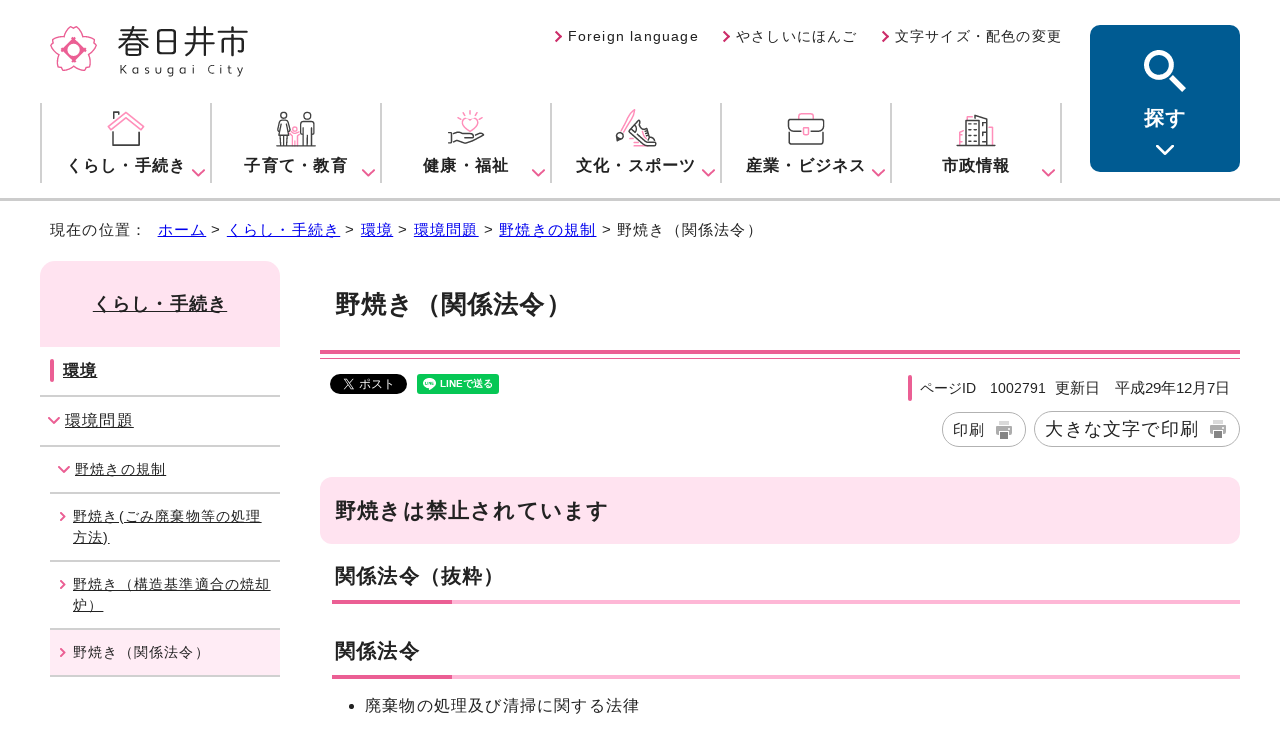

--- FILE ---
content_type: text/html
request_url: https://www.city.kasugai.lg.jp/kurashi/gomi/kankyo/noyaki/noyaki3.html
body_size: 10706
content:
<!DOCTYPE html>
<html lang="ja">
<head prefix="og: http://ogp.me/ns# fb: http://ogp.me/ns/fb# article: http://ogp.me/ns/article#">
<!-- Google tag (gtag.js) --><script async src="https://www.googletagmanager.com/gtag/js?id=G-32KD1K7WNJ"></script><script>
window.dataLayer = window.dataLayer || [];
function gtag(){dataLayer.push(arguments);}
gtag('js', new Date());

gtag('config', 'UA-30937643-1');
gtag('config', 'G-32KD1K7WNJ');
</script>
<meta charset="UTF-8">
<title>野焼き（関係法令）｜春日井市公式ホームページ</title>
<meta name="keywords" content="愛知県春日井市,春日井市,春日井市役所,春日井市,kasugai,かすがい">
<meta name="copyright" content="Copyright by Kasugai City All Rights Reserved.">
<meta name="google-site-verification" content="oZhO3H-FpOAF7za5wLzmcSUZfuvlvyT21Xj6Iyl3gFA">
<!--[if lt IE 9]>
<script src="../../../../_template_/_site_/_default_/_res/js/html5shiv-printshiv.min.js"></script>
<![endif]-->
<meta property="fb:admins" content="574304979292758">
<meta property="og:title" content="野焼き（関係法令）">
<meta property="og:type" content="article">
<meta name="twitter:card" content="summary">
<meta name="twitter:site" content="@kasugai_city">
<meta property="og:description" content="春日井市公式ホームページ">
<meta property="og:url" content="https://www.city.kasugai.lg.jp/kurashi/gomi/kankyo/noyaki/noyaki3.html">
<meta property="og:image" content="https://www.city.kasugai.lg.jp/_template_/_site_/_default_/_res/images/sns/ogimage.png">
<meta property="og:site_name" content="春日井市公式ホームページ">
<meta property="og:locale" content="ja_JP">
<meta property="article:publisher" content="https://www.facebook.com/kasugaimikke">
<script src="../../../../_template_/_site_/_default_/_res/js/jquery-3.5.1.min.js"></script>
<script>
//<!--
var FI = {};
FI.jQuery = jQuery.noConflict(true);
FI.smpcss = "../../../../_template_/_site_/_default_/_res/design/default_smp.css?b";
FI.smpcss2 = "../../../../_template_/_site_/_default_/_res/dummy.css";
FI.ads_banner_analytics = true;
FI.open_data_analytics = true;
FI.pageid_search_analytics = true;
FI.file_data_analytics = true;
FI.open_new_window = true;
//-->
</script>
<script src="../../../../_template_/_site_/_default_/_res/js/smp.js?b"></script>
<script src="../../../../_template_/_site_/_default_/_res/js/common.js" defer></script>
<script src="../../../../_template_/_site_/_default_/_res/js/pagetop_fade.js" defer></script>
<script src="../../../../_template_/_site_/_default_/_res/js/over.js" async></script>
<script src="../../../../_template_/_site_/_default_/_res/js/articleall.js" async></script>
<script src="../../../../_template_/_site_/_default_/_res/js/dropdown_menu.js" defer></script>
<script src="../../../../_template_/_site_/_default_/_res/js/id.js"></script>
<script src="https://tsutaeru.cloud/assets/snippet/js/tsutaeru-v2.js"></script>
<script src="../../../../_template_/_site_/_default_/_res/js/init.js" async></script>
<script src="../../../../_template_/_site_/_default_/_res/js/fm_util.js" async></script>
<link id="cmncss" href="../../../../_template_/_site_/_default_/_res/design/default.css?b" rel="stylesheet" type="text/css" class="pconly">
<link id="printcss" href="../../../../_template_/_site_/_default_/_res/print_dummy.css" rel="stylesheet" type="text/css" class="pconly">
<link id="bgcss" href="../../../../_template_/_site_/_default_/_res/dummy.css" rel="stylesheet" type="text/css">
<script>
//<!--
var bgcss1 = "../../../../_template_/_site_/_default_/_res/a.css";
var bgcss2 = "../../../../_template_/_site_/_default_/_res/b.css";
var bgcss3 = "../../../../_template_/_site_/_default_/_res/c.css";
var bgcss4 = "../../../../_template_/_site_/_default_/_res/dummy.css";
// -->
</script>
<link rel="apple-touch-icon-precomposed" href="../../../../_template_/_site_/_default_/_res/images/apple-touch-icon-precomposed.png">
<link rel="shortcut icon" href="../../../../_template_/_site_/_default_/_res/favicon.ico" type="image/vnd.microsoft.icon">
<link rel="icon" href="../../../../_template_/_site_/_default_/_res/favicon.ico" type="image/vnd.microsoft.icon">
</head>
<body>
<div id="fb-root"></div>
<script>(function(d, s, id) {
var js, fjs = d.getElementsByTagName(s)[0];
if (d.getElementById(id)) return;
js = d.createElement(s); js.id = id;
js.src = 'https://connect.facebook.net/ja_JP/sdk.js#xfbml=1&version=v2.11';
fjs.parentNode.insertBefore(js, fjs);
}(document, 'script', 'facebook-jssdk'));</script>
<noscript>
<p class="scriptmessage">当ホームページではjavascriptを使用しています。 javascriptの使用を有効にしなければ、一部の機能が正確に動作しない恐れがあります。お手数ですがjavascriptの使用を有効にしてください。</p>
</noscript>
<div id="wrapbg">
<div id="wrap">
<header id="headerbg" role="banner">
<div id="blockskip" class="pconly"><a href="#HONBUN">エンターキーを押すと、ナビゲーション部分をスキップし本文へ移動します。</a></div>
<div id="header">
<div id="headerinfo">
<div id="infolink">
<div id="tlogo">
<p><a href="https://www.city.kasugai.lg.jp/"><img src="../../../../_template_/_site_/_default_/_res/design/images/header/tlogo.svg" alt="春日井市" width="200" height="80"></a></p>
</div>
<div id="util">
<div id="util2">
<ul class="clearfix">
<li lang="en"><a href="../../../../languages/index.html">Foreign language</a></li>
<li><a href="https://tsutaeru.cloud/easy.php?uri=https://www.city.kasugai.lg.jp/kurashi/gomi/kankyo/noyaki/noyaki3.html">やさしいにほんご</a></li>
<li class="pconly"><a href="../../../../site/site/usability.html">文字サイズ・配色の変更</a></li>
</ul>
</div>
</div>
</div>
<nav id="gnavibg" role="navigation" aria-label="メインメニュー">
<div id="gnavi">
<ul id="topscate" class="clearfix">
<li class="scate scate1">
<button class="tismenu pconly" aria-expanded="false" aria-controls="list1"><span class="menutext">くらし・手続き</span></button>
<div id="list1" class="navi" aria-hidden="true">
<div class="gnavilower clearfix">
<p class="gnavidetail"><a href="../../../../kurashi/index.html">くらし・手続き<span class="pconly">トップ</span></a></p>
<button class="gnaviclose pconly">閉じる</button>
<!-- ▲▲▲ END gnavilower ▲▲▲ --></div>
<ul class="clearfix pconly">
<li><a href="/kurashi/kurashioshirase/index.html">くらし・手続きに関するお知らせ</a></li>
<li><a href="/kurashi/bosai/index.html">防災・安全</a></li>
<li><a href="/kurashi/syobo/index.html">消防・救急</a></li>
<li><a href="/kurashi/todoke/index.html">届出・証明</a></li>
<li><a href="/kurashi/1027725/index.html">デジタル市役所(オンライン手続き等)</a></li>
<li><a href="/kurashi/1032702/index.html">資源・ごみ</a></li>
<li><a href="/kurashi/gomi/index.html">環境</a></li>
<li><a href="/kurashi/1003481/index.html">交通</a></li>
<li><a href="/kurashi/zei/index.html">税・年金・国保</a></li>
<li><a href="/kurashi/1033189/index.html">住まい・生活</a></li>
<li><a href="/kurashi/1020797/index.html">上下水道</a></li>
</ul>
<!-- ▲▲▲ END navi ▲▲▲ --></div>
<!-- ▲▲▲ END scate ▲▲▲ --></li>
<li class="scate scate2">
<button class="tismenu pconly" aria-expanded="false" aria-controls="list2"><span class="menutext">子育て・教育</span></button>
<div id="list2" class="navi" aria-hidden="true">
<div class="gnavilower clearfix">
<p class="gnavidetail"><a href="../../../../kosodate/index.html">子育て・教育<span class="pconly">トップ</span></a></p>
<button class="gnaviclose pconly">閉じる</button>
<!-- ▲▲▲ END gnavilower ▲▲▲ --></div>
<ul class="clearfix pconly">
<li><a href="/kosodate/ninshin/index.html">妊娠・出産</a></li>
<li><a href="/kosodate/0sai/index.html">0歳のころ</a></li>
<li><a href="/kosodate/1-2sai/index.html">1～2歳のころ</a></li>
<li><a href="/kosodate/3-5sai/index.html">3～5歳のころ</a></li>
<li><a href="/kosodate/shogaku/index.html">小学生・中学生</a></li>
<li><a href="/kosodate/wakamono/index.html">高校生・若者</a></li>
<li><a href="/kosodate/ninshin/index.html">妊娠・出産</a></li>
<li><a href="/kosodate/kenko/index.html">健康・医療</a></li>
<li><a href="/kosodate/hoikuen/index.html">保育園・幼稚園</a></li>
<li><a href="/kosodate/kyouiku/index.html">小中学校・教育機関</a></li>
<li><a href="/kosodate/hattatsu/index.html">こどもの発達・障がい</a></li>
<li><a href="/kosodate/shien/index.html">手当・助成・子育て支援</a></li>
<li><a href="/kosodate/soudan/index.html">こども・家庭相談</a></li>
<li><a href="/kosodate/asobiba/index.html">遊び場・イベント</a></li>
<li><a href="/kosodate/mamechishiki/index.html">子育て豆知識</a></li>
<li><a href="/kosodate/seisaku/index.html">市政情報～こども政策紹介～</a></li>
</ul>
<!-- ▲▲▲ END navi ▲▲▲ --></div>
<!-- ▲▲▲ END scate ▲▲▲ --></li>
<li class="scate scate3">
<button class="tismenu pconly" aria-expanded="false" aria-controls="list3"><span class="menutext">健康・福祉</span></button>
<div id="list3" class="navi" aria-hidden="true">
<div class="gnavilower clearfix">
<p class="gnavidetail"><a href="../../../../kenko/index.html">健康・福祉<span class="pconly">トップ</span></a></p>
<button class="gnaviclose pconly">閉じる</button>
<!-- ▲▲▲ END gnavilower ▲▲▲ --></div>
<ul class="clearfix pconly">
<li><a href="/kenko/iryo/index.html">健康・医療</a></li>
<li><a href="/kenko/senior/index.html">高齢者福祉</a></li>
<li><a href="/kenko/1011073/index.html">介護</a></li>
<li><a href="/kenko/syogai/index.html">障がい福祉</a></li>
<li><a href="/kenko/fukushi/index.html">生活保護・社会福祉</a></li>
</ul>
<!-- ▲▲▲ END navi ▲▲▲ --></div>
<!-- ▲▲▲ END scate ▲▲▲ --></li>
<li class="scate scate4">
<button class="tismenu pconly" aria-expanded="false" aria-controls="list4"><span class="menutext">文化・スポーツ</span></button>
<div id="list4" class="navi" aria-hidden="true">
<div class="gnavilower clearfix">
<p class="gnavidetail"><a href="../../../../bunka/index.html">文化・スポーツ<span class="pconly">トップ</span></a></p>
<button class="gnaviclose pconly">閉じる</button>
<!-- ▲▲▲ END gnavilower ▲▲▲ --></div>
<ul class="clearfix pconly">
<li><a href="/bunka/event/index.html">イベント情報</a></li>
<li><a href="/bunka/syogai/index.html">生涯学習</a></li>
<li><a href="/bunka/ivent_other/index.html">文化振興</a></li>
<li><a href="/bunka/bunkazai/index.html">春日井の歴史と文化財</a></li>
<li><a href="/bunka/shiteibunka/index.html">主な指定文化財</a></li>
<li><a href="/shisei/shisetsu/bunka/index.html">文化施設</a></li>
<li><a href="/bunka/sports/index.html">スポーツ</a></li>
</ul>
<!-- ▲▲▲ END navi ▲▲▲ --></div>
<!-- ▲▲▲ END scate ▲▲▲ --></li>
<li class="scate scate5">
<button class="tismenu pconly" aria-expanded="false" aria-controls="list5"><span class="menutext">産業・ビジネス</span></button>
<div id="list5" class="navi" aria-hidden="true">
<div class="gnavilower clearfix">
<p class="gnavidetail"><a href="../../../../business/index.html">産業・ビジネス<span class="pconly">トップ</span></a></p>
<button class="gnaviclose pconly">閉じる</button>
<!-- ▲▲▲ END gnavilower ▲▲▲ --></div>
<ul class="clearfix pconly">
<li><a href="/business/kigyo/index.html">企業への支援</a></li>
<li><a href="/business/1009248/index.html">産業・観光・開発</a></li>
<li><a href="/business/jigyooshirase/index.html">事業者の方へのお知らせ</a></li>
<li><a href="/business/nyusatsu/index.html">入札・契約</a></li>
<li><a href="/business/jigyozei/index.html">税（事業者）</a></li>
<li><a href="/business/1033217/index.html">労働</a></li>
</ul>
<!-- ▲▲▲ END navi ▲▲▲ --></div>
<!-- ▲▲▲ END scate ▲▲▲ --></li>
<li class="scate scate6">
<button class="tismenu pconly" aria-expanded="false" aria-controls="list6"><span class="menutext">市政情報</span></button>
<div id="list6" class="navi" aria-hidden="true">
<div class="gnavilower clearfix">
<p class="gnavidetail"><a href="../../../../shisei/index.html">市政情報<span class="pconly">トップ</span></a></p>
<button class="gnaviclose pconly">閉じる</button>
<!-- ▲▲▲ END gnavilower ▲▲▲ --></div>
<ul class="clearfix pconly">
<li><a href="/shisei/kasugai/index.html">市の紹介・まちの魅力</a></li>
<li><a href="/shisei/shiyakusyo/index.html">市の組織</a></li>
<li><a href="/shisei/1028300/index.html">市長の部屋</a></li>
<li><a href="/shisei/shisetsu/index.html">施設案内</a></li>
<li><a href="/shisei/seisaku/index.html">政策・計画</a></li>
<li><a href="/shisei/zaisei/index.html">予算・財政</a></li>
<li><a href="/shisei/toukei/index.html">統計・人口</a></li>
<li><a href="/shisei/kansa/index.html">監査</a></li>
<li><a href="/shisei/koho/index.html">広報・広聴</a></li>
<li><a href="/shisei/gyousei/index.html">情報公開</a></li>
<li><a href="/shisei/machi/index.html">まちづくり</a></li>
<li><a href="/shisei/sankaku/index.html">参画・協働・交流</a></li>
<li><a href="/shisei/senkan/index.html">選挙</a></li>
<li><a href="/shisei/saiyo/index.html">職員</a></li>
<li><a href="/shisei/hyousyo/index.html">表彰</a></li>
<li><a href="/shisei/tochi/index.html">市有財産</a></li>
<li><a href="/shisei/1033220/index.html">例規(条例・規則等)・要綱</a></li>
<li><a href="/shisei/1036127/index.html">行政手続・行政不服審査</a></li>
<li><a href="/shisei/shigikai/index.html">春日井市議会</a></li>
<li><a href="/shisei/chizujouhou/index.html">地図で探す春日井</a></li>
</ul>
<!-- ▲▲▲ END navi ▲▲▲ --></div>
<!-- ▲▲▲ END scate ▲▲▲ --></li>
</ul>
</div>
</nav>
</div>
<div id="dropdownmenu">
<div id="smpmenup2bg" class="smpmenup">
<div id="smpmenup2" class="bmenu">
<button class="hnmenu" aria-expanded="false" aria-controls="smpmenup1menu"><span>探す</span></button>
<div id="smpmenup1menu" class="openmenu" aria-hidden="true">
<div id="purposesearch">
<div id="purposesite">
<h2><label for="key">キーワードで探す</label></h2>
<p class="btn"><a href="../../../../site/site/search.html"><img src="../../../../_template_/_site_/_default_/_res/design/images/header/howto.svg" width="36" height="36" alt="キーワードで探すの使い方"></a></p>
<form role="search" id="cse-search-box" action="https://www.city.kasugai.lg.jp/search.html">
<input type="hidden" name="cx" value="c4643daa0126747dd">
<input type="hidden" name="ie" value="UTF-8">
<input name="q" id="key" type="text" value="">
<input type="image" src="../../../../_template_/_site_/_default_/_res/design/images/header/search_input.svg" alt="検索">
<script src="http://www.google.co.jp/coop/cse/brand?form=cse-search-box&lang=ja"></script>
</form>
<!-- ▲▲▲ END purposesite ▲▲▲ --></div>
<div id="purposeid">
<!--/////↓　ページID検索　↓/////-->
<div class="navidetail">
<h2><label for="kohoid">ページIDで探す</label></h2>
<p class="btn"><a href="../../../../site/site/idsearch.html"><img src="../../../../_template_/_site_/_default_/_res/design/images/header/howto.svg" width="36" height="36" alt="ページIDで探すの使い方"></a></p>
<form name="idform" id="idform" action="idform">
<input type="text" maxlength="7" name="idtxt" value="" id="kohoid">
<input type="submit" value="検索" id="idbtn">
</form>
<!-- ▲▲▲ END navidetail ▲▲▲ --></div>
<!-- ▲▲▲ END purposeid ▲▲▲ --></div>
<!-- ▲▲▲ END purposesearch ▲▲▲ --></div>
<div id="purposemenu1">
<dl>
<dt>便利情報・機能</dt><dd><ul class="flexstyle1"><li class="imglink"><a href="/kurashi/1027725/index.html"><img src="/_res/projects/default_project/_page_/001/000/001/new-search/benri_01.svg" alt="" width="" height=""><span>オンラインサービス</span></a></li><li class="imglink"><a href="/shisei/shisetsu/aichisisetuyoyaku/index.html"><img src="/_res/projects/default_project/_page_/001/000/001/new-search/benri_02.svg" alt="" width="" height=""><span>施設予約</span></a></li><li class="imglink"><a href="/bunka/event/index.html"><img src="/_res/projects/default_project/_page_/001/000/001/new-search/benri_03.svg" alt="" width="" height=""><span>イベント・講座</span></a></li><li class="imglink"><a href="https://manage.delight-system.com/threeR/web/bunbetsu;jsessionid=235330C0AF9EA7D9D4396F9157FB12C0?menu=bunbetsu&jichitaiId=kasugaishi&areaId=&benriCateId=&bunbetsuCateId=&faqCateId=&lang=ja" target="_blank"><img src="/_res/projects/default_project/_page_/001/000/001/new-search/gomi2.png" alt="" width="86" height="78"><span><br>ごみの出し方<br>　　検索<img src="/_template_/_site_/_default_/_res/images/parts/newwin2.gif" alt="外部リンク・新しいウィンドウで開きます" width="12" height="11" class="external"></span></a></li><li class="imglink"><a href="/kurashi/1033189/sodan/index.html"><img src="/_res/projects/default_project/_page_/001/000/001/new-search/benri_04.svg" alt="" width="" height=""><span>相談窓口</span></a></li></ul></dd>
</dl>
</div>
<div id="purposemenu2">
<dl>
<dt>分野から探す</dt><dd><ul class="flexstyle1"><li class="imglink"><a href="/kurashi/1032702/index.html"><img src="/_res/projects/default_project/_page_/001/000/001/new-search/bunya_01.svg" alt="" width="" height=""><span>ごみ</span></a></li><li class="imglink"><a href="/kurashi/1003481/index.html"><img src="/_res/projects/default_project/_page_/001/000/001/new-search/bunya_02.svg" alt="" width="" height=""><span>交通</span></a></li><li class="imglink"><a href="/kurashi/todoke/index.html"><img src="/_res/projects/default_project/_page_/001/000/001/new-search/bunya_03.svg" alt="" width="" height=""><span>届出・証明</span></a></li><li class="imglink"><a href="/kurashi/zei/zei/index.html"><img src="/_res/projects/default_project/_page_/001/000/001/new-search/bunya_04.svg" alt="" width="" height=""><span>税</span></a></li><li class="imglink"><a href="/kurashi/zei/index.html"><img src="/_res/projects/default_project/_page_/001/000/001/new-search/bunya_05-4.svg" alt="" width="" height=""><span>保険・年金</span></a></li><li class="imglink"><a href="/kosodate/index.html"><img src="/_res/projects/default_project/_page_/001/000/001/new-search/bunya_06.svg" alt="" width="" height=""><span>妊娠・出産・子育て</span></a></li><li class="imglink"><a href="/kosodate/kyouiku/index.html"><img src="/_res/projects/default_project/_page_/001/000/001/new-search/bunya_07.svg" alt="" width="" height=""><span>教育</span></a></li><li class="imglink"><a href="/kenko/senior/index.html"><img src="/_res/projects/default_project/_page_/001/000/001/new-search/bunya_08.svg" alt="" width="" height=""><span>介護・高齢</span></a></li><li class="imglink"><a href="/kurashi/todoke/1001858/index.html"><img src="/_res/projects/default_project/_page_/001/000/001/new-search/bunya_09.svg" alt="" width="" height=""><span>各種窓口</span></a></li><li class="imglink"><a href="/shisei/shisetsu/index.html"><img src="/_res/projects/default_project/_page_/001/000/001/new-search/bunya_10.svg" alt="" width="" height=""><span>施設案内</span></a></li></ul></dd>
</dl>
</div>
<div id="purposemenu3">
<dl>
<dt>手続きナビゲーション<span>質問に答えることで必要となる主な手続きをご案内します。</span></dt><dd><ul class="flexstyle1"><li class="imglink"><a href="https://www.nicotto-navi.jp/city-kasugai/moving_in.html" target="_blank"><img src="/_res/projects/default_project/_page_/001/000/001/new-search/nicotto_01.svg" alt="" width="" height=""><span><span class="theme">転入<img src="/_template_/_site_/_default_/_res/images/parts/newwin2.gif" alt="外部リンク・新しいウィンドウで開きます" width="12" height="11" class="external"></span><span class="detail">市外から市内に引っ越すとき</span></span></a></li><li class="imglink"><a href="https://www.nicotto-navi.jp/city-kasugai/moving_house.html" target="_blank"><img src="/_res/projects/default_project/_page_/001/000/001/new-search/nicotto_02.svg" alt="" width="" height=""><span><span class="theme">転居<img src="/_template_/_site_/_default_/_res/images/parts/newwin2.gif" alt="外部リンク・新しいウィンドウで開きます" width="12" height="11" class="external"></span><span class="detail">市内で引っ越すとき</span></span></a></li><li class="imglink"><a href="https://www.nicotto-navi.jp/city-kasugai/moving_out.html" target="_blank"><img src="/_res/projects/default_project/_page_/001/000/001/new-search/nicotto_03.svg" alt="" width="" height=""><span><span class="theme">転出<img src="/_template_/_site_/_default_/_res/images/parts/newwin2.gif" alt="外部リンク・新しいウィンドウで開きます" width="12" height="11" class="external"></span><span class="detail">市内から市外へ引っ越すとき</span></span></a></li><li class="imglink"><a href="https://www.nicotto-navi.jp/city-kasugai/childbirth.html" target="_blank"><img src="/_res/projects/default_project/_page_/001/000/001/new-search/nicotto_04.svg" alt="" width="" height=""><span><span class="theme">出生<img src="/_template_/_site_/_default_/_res/images/parts/newwin2.gif" alt="外部リンク・新しいウィンドウで開きます" width="12" height="11" class="external"></span><span class="detail">子どもが生まれたとき</span></span></a></li><li class="imglink"><a href="https://www.nicotto-navi.jp/city-kasugai/marriage.html" target="_blank"><img src="/_res/projects/default_project/_page_/001/000/001/new-search/nicotto_05.svg" alt="" width="" height=""><span><span class="theme">結婚<img src="/_template_/_site_/_default_/_res/images/parts/newwin2.gif" alt="外部リンク・新しいウィンドウで開きます" width="12" height="11" class="external"></span><span class="detail">結婚するとき</span></span></a></li><li class="imglink"><a href="https://www.nicotto-navi.jp/city-kasugai/divorce.html" target="_blank"><img src="/_res/projects/default_project/_page_/001/000/001/new-search/nicotto_06.svg" alt="" width="" height=""><span><span class="theme">離婚<img src="/_template_/_site_/_default_/_res/images/parts/newwin2.gif" alt="外部リンク・新しいウィンドウで開きます" width="12" height="11" class="external"></span><span class="detail">離婚するとき</span></span></a></li><li class="imglink"><a href="https://www.nicotto-navi.jp/city-kasugai/pass_away.html" target="_blank"><img src="/_res/projects/default_project/_page_/001/000/001/new-search/nicotto_07.svg" alt="" width="" height=""><span><span class="theme">おくやみ<img src="/_template_/_site_/_default_/_res/images/parts/newwin2.gif" alt="外部リンク・新しいウィンドウで開きます" width="12" height="11" class="external"></span><span class="detail">ご家族が亡くなられたとき</span></span></a></li></ul></dd>
</dl>
</div>
<div id="purposemenu4">
<dl>
<dt>いざというときに</dt><dd><ul class="flexstyle2"><li class="imglink"><a href="/kurashi/bosai/1025983/index.html"><img src="/_res/projects/default_project/_page_/001/000/001/new-search/iza_01.svg" alt="" width="" height=""><span>防災情報</span></a></li><li class="imglink"><a href="/kurashi/syobo/kyukyu/emergency/index.html"><img src="/_res/projects/default_project/_page_/001/000/001/new-search/iza_02.svg" alt="" width="" height=""><span>急な病気やけが</span></a></li><li class="imglink"><a href="/kurashi/1033189/komattatokini.html"><img src="/_res/projects/default_project/_page_/001/000/001/new-search/iza_03.svg" alt="" width="" height=""><span>生活に困ったとき</span></a></li></ul></dd>
</dl>
</div>
<button class="psclose">閉じる</button>
<!-- ▲▲▲ END purposemenu ▲▲▲ --></div>
<!-- ▲▲▲ END bmenu ▲▲▲ --></div>
<!-- ▲▲▲ END smpmenup ▲▲▲ --></div>
<!-- ▲▲▲ END dropdownmenu ▲▲▲ --></div>
</div>
</header>
<hr class="hide">
<nav id="tpath" role="navigation" aria-label="現在の位置">
<p>現在の位置：&nbsp;
<a href="https://www.city.kasugai.lg.jp/">ホーム</a> &gt;
<a href="../../../../kurashi/index.html">くらし・手続き</a> &gt;
<a href="../../../../kurashi/gomi/index.html">環境</a> &gt;
<a href="../../../../kurashi/gomi/kankyo/index.html">環境問題</a> &gt;
<a href="../../../../kurashi/gomi/kankyo/noyaki/index.html">野焼きの規制</a> &gt;
野焼き（関係法令）
</p>
</nav>
<hr class="hide">
<div id="pagebody" class="clearfix lnavileft">
<p class="skip"><a id="HONBUN">ここから本文です。</a></p>
<main id="page" role="main">
<article id="content">
<div id="voice">
<h1>野焼き（関係法令）</h1>
<div class="box">
<div class="sns ai_skip rs_skip rs_preserve">
<div id="tw"><a class="twitter-share-button" data-lang="ja" data-show-count="false" href="https://twitter.com/share?ref_src=twsrc%5Etfw">ツイート</a><script async src="https://platform.twitter.com/widgets.js" charset="utf-8"></script></div>

<div id="fb">
<div class="fb-share-button" data-href="https://www.city.kasugai.lg.jp/kurashi/gomi/kankyo/noyaki/noyaki3.html" data-layout="button_count" data-mobile-iframe="false" data-size="small"><a class="fb-xfbml-parse-ignore" href="https://www.facebook.com/sharer/sharer.php?u=https://www.city.kasugai.lg.jp/kurashi/gomi/kankyo/noyaki/noyaki3.html&src=sdkpreparse" target="_blank">シェア</a></div>
</div>

<div id="snsline">
<div class="line-it-button" data-lang="ja" data-type="share-a" data-url="https://www.city.kasugai.lg.jp/kurashi/gomi/kankyo/noyaki/noyaki3.html" style="display: none;">&nbsp;</div>
<script src="https://d.line-scdn.net/r/web/social-plugin/js/thirdparty/loader.min.js" async="async" defer="defer"></script></div>
</div>
<p class="update">
<span class="idnumber">ページID　1002791</span>
<span class="date">
更新日　平成29年12月7日
</span>
</p>
<p class="print pconly">
<span class="print"><a href="javascript:void(0);" onclick="print(); return false;">印刷</a></span><span class="printl"><a href="javascript:void(0);" onclick="printData(); return false;">大きな文字で印刷</a></span>
</p>
<!-- ▲▲▲ END box ▲▲▲ --></div>
<h2>野焼きは禁止されています</h2>
<h3>関係法令（抜粋）</h3><h3>関係法令</h3>
<ul>
<li>廃棄物の処理及び清掃に関する法律 <br>（昭和四十五年十二月二十五日法律第百三十七号）<br></li>
<li>廃棄物の処理及び清掃に関する法律施行令 <br>（昭和四十六年九月二十三日政令第三百号） <br></li>
<li>廃棄物の処理及び清掃に関する法律施行規則 <br>（昭和四十六年九月二十三日厚生省令第三十五号） <br></li>
<li>平成9年8月29日厚生省告示</li>
</ul><h3>廃棄物焼却の禁止について（法16条の2で規定、1項～3項は除外項目</h3>
<p><strong>廃棄物の処理及び清掃に関する法律</strong><br>（焼却禁止） <br>第十六条の二<br>何人も、次に掲げる方法による場合を除き、廃棄物を焼却してはならない。 </p><ol>
<li>一般廃棄物処理基準、特別管理一般廃棄物処理基準、産業廃棄物処理基準又は特別管理産業廃棄物処理基準に従つて行う廃棄物の焼却 <br></li>
<li>他の法令又はこれに基づく処分により行う廃棄物の焼却 <br></li>
<li>公益上若しくは社会の慣習上やむを得ない廃棄物の焼却又は周辺地域の生活環境に与える影響が軽微である廃棄物の焼却として政令で定めるもの</li>
</ol><h3>法16条の2第1項における一般廃棄物処理基準について（施行令3条で規定、1項は収集運搬基準、2項は処分基準）</h3>
<p><strong>廃棄物の処理及び清掃に関する法律施行令</strong><br>（一般廃棄物の収集、運搬、処分等の基準） <br>第三条<br>法第六条の二第二項 の規定による一般廃棄物（特別管理一般廃棄物を除く。以下この条及び次条において同じ。）の収集、運搬及び処分（再生を含む。）の基準は、次のとおりとする。 <br></p><ol>
<li>一般廃棄物の収集又は運搬に当たつては、次によること。 <br>イ　収集又は運搬は、次のように行うこと。 <br>（1）一般廃棄物が飛散し、及び流出しないようにすること。 <br>（2）収集又は運搬に伴う悪臭、騒音又は振動によつて生活環境の保全上支障が生じないように必要な措置を講ずること。 <br>ロ　一般廃棄物の収集又は運搬のための施設を設置する場合には、生活環境の保全上支障を生ずるおそれのないように必要な措置を講ずること。 <br>ハ～ル略<br></li>
<li>一般廃棄物の処分（埋立処分及び海洋投入処分を除く。）又は再生に当たつては、前号イ及びロの規定の例によるほか、次によること。 <br>イ一般廃棄物を焼却する場合には、環境省令で定める構造を有する焼却設備を用いて、環境大臣が定める方法により焼却すること。 <br>ロ～ト略 </li>
</ol><h3>施行令3条第2項イにおける焼却設備について（施行規則1条の7で規定）</h3>
<p><strong>廃棄物の処理及び清掃に関する法律施行規則</strong><br>（一般廃棄物を焼却する焼却設備の構造） <br>第一条の七<br>令第三条第二号 イの環境省令で定める構造は、次のとおりとする。</p><ol>
<li>空気取入口及び煙突の先端以外に焼却設備内と外気とが接することなく、燃焼室において発生するガス（以下「燃焼ガス」という。）の温度が摂氏八百度以上の状態で廃棄物を焼却できるものであること。 <br></li>
<li>燃焼に必要な量の空気の通風が行われるものであること。 <br></li>
<li>外気と遮断された状態で、定量ずつ廃棄物を燃焼室に投入することができるものであること（ガス化燃焼方式その他の構造上やむを得ないと認められる焼却設備の場合を除く。）。 <br></li>
<li>燃焼室中の燃焼ガスの温度を測定するための装置が設けられていること。 <br></li>
<li>燃焼ガスの温度を保つために必要な助燃装置が設けられていること。</li>
</ol><h3>施行令3条第2項イにおける焼却方法について（厚生省告示で規定）</h3>
<p><strong>平成9年8月29日厚生省告示</strong><br>本則</p><ol>
<li>煙突の先端以外から燃焼ガスが排出されないように焼却すること。 <br></li>
<li>煙突の先端から火炎又は日本工業規格D八〇〇四に定める汚染度が二十五パーセントを超える黒煙が排出されないように焼却すること。<br></li>
<li>煙突から焼却灰及び未燃物が飛散しないように焼却すること。</li>
</ol><p>附則 <br>平成十三年一月六日から適用する。</p><h3>法16条の2第3項における公益上若しくは社会の慣習上やむを得ない廃棄物の焼却又は周辺地域の生活環境に与える影響が軽微である廃棄物の焼却について（施行令14条で規定）</h3>
<p><strong>廃棄物の処理及び清掃に関する法律施行令<br></strong><br>（焼却禁止の例外となる廃棄物の焼却） <br>第十四条<br>法第十六条の二第三号 の政令で定める廃棄物の焼却は、次のとおりとする。</p><ol>
<li>国又は地方公共団体がその施設の管理を行うために必要な廃棄物の焼却 <br></li>
<li>震災、風水害、火災、凍霜害その他の災害の予防、応急対策又は復旧のために必要な廃棄物の焼却 <br></li>
<li>風俗慣習上又は宗教上の行事を行うために必要な廃棄物の焼却 <br></li>
<li>農業、林業又は漁業を営むためにやむを得ないものとして行われる廃棄物の焼却 <br></li>
<li>たき火その他日常生活を営む上で通常行われる廃棄物の焼却であつて軽微なもの</li>
</ol><h3>施行令14条第1項～第5項の場外規定について(厚生省生活衛生局水道環境部環境整備課長通知第12第4項～第8項）</h3>
<p>
<strong>＜平成12年9月28日厚生省生活衛生局水道環境部環境整備課長から廃棄物の処理及び清掃に関する法律及び産業廃棄物の処理に係る特定施設の整備の促進に関する法律の一部を改正する法律の施行について（通知）＞</strong>
</p><p>第12条　廃棄物の焼却禁止</p><p>1～3略</p><p>4　国または地方公共団体がその施設の管理を行なうために必要な廃棄物の焼却としては、河川管理者による河川　管理を行うための伐採した草木等の焼却、海岸管理者による海岸の管理を行なうための漂流物等の焼却などが考えられること。 </p><p>5　震災、風水害、火災、凍霜害その他の災害の予防、応急対策又は復旧のために必要な廃棄物の焼却としては、凍霜害防止のための稲わらの焼却、災害時における木くず等の焼却、道路管理のためにせん定した枝条等の焼却などが考えられること。なお、凍霜害防止のためであっても、生活環境の保全上著しい支障を生ずる廃タイヤの焼却は、これに含まれるものではないこと。 <br></p><p>6　風俗慣習上又は宗教上の行事を行うために必要な廃棄物の焼却としては、どんと焼き等の地域の行事における不要となった門松、しめ縄等の焼却が考えられること。 <br></p><p>7　農業、林業又は漁業を営むためにやむを得ないものとして行われる廃棄物の焼却としては、農業者が行う稲わら等の焼却、林業者が行う伐採した枝条等の焼却、漁業者が行う魚網に付着した海産物の焼却などが考えられること。なお、生活環境の保全上著しい支障を生ずる廃ビニールの焼却はこれに含まれるものではないこと。 <br></p><p>8　たき火その他日常生活を営む上で通常行われる廃棄物の焼却であつて軽微なものとしては、たき火、キャンプファイヤーなどを行う際の木くず等の焼却が考えられること。 </p><h3>法16条の2に係る罰則（法25条で規定）</h3>
<p><strong>廃棄物の処理及び清掃に関する法律</strong><br>第二十五条<br>次の各号のいずれかに該当する者は、五年以下の懲役若しくは千万円以下の罰金に処し、又はこれを併科する。 <br>一～十四略 <br>十五<br>第十六条の二の規定に違反して、廃棄物を焼却した者 <br></p><ul class="objectlink"><li><a href="../../../../kurashi/gomi/kankyo/noyaki/noyakisyori/index.html">野焼き(ごみ廃棄物等の処理方法)</a></li>
<li><a href="../../../../kurashi/gomi/kankyo/noyaki/noyaki2.html">野焼き（構造基準適合の焼却炉）</a></li>
</ul>
<div class="articleall">
<h2 class="kanren plus">添付ファイル</h2>
<ul class="objectlink">
<li class="pdf">
<a href="../../../../_res/projects/default_project/_page_/001/002/791/noyakijogai.pdf" target="_blank" onclick="gtag('event', '1002791',{'event_category':'添付ファイル','event_label':'稲わらなどの野焼きをする場合は周辺へのご配慮を （PDF 75.9KB）■https://www.city.kasugai.lg.jp/_res/projects/default_project/_page_/001/002/791/noyakijogai.pdf'});">稲わらなどの野焼きをする場合は周辺へのご配慮を （PDF 75.9KB）<img src="../../../../_template_/_site_/_default_/_res/images/parts/newwin1.gif" alt="新しいウィンドウで開きます" width="12" height="11" class="external"></a>
</li>
</ul>
</div>
<div class="articleall">
<h2 class="kanren plus">関連情報</h2>
<ul class="objectlink">
<li><a href="../../../../faq/1000399/1000403/index.html">「その他（環境）」についてのよくある質問</a></li>
</ul>
</div>
<div class="plugin">
<p>PDFファイルをご覧いただくには、「Adobe（R） Reader（R）」が必要です。お持ちでない方は<a href="http://get.adobe.com/jp/reader/" target="_blank">アドビシステムズ社のサイト（新しいウィンドウ）</a>からダウンロード（無料）してください。</p>
</div>
<div id="reference">
<h2><span>このページに関する</span>お問い合わせ</h2>
<h3>環境部　環境保全課</h3><p>電話：<a href="tel:0568856217">0568-85-6217</a><br><a href="https://www.city.kasugai.lg.jp/cgi-bin/contacts/G1412000" class="mail">環境部　環境保全課へのお問い合わせは専用フォームをご利用ください。</a></p>
</div>
</div>
</article>
</main>
<hr class="hide">
<nav id="lnavi" class="pconly" role="navigation" aria-labelledby="localnav">
<div id="menubg">
<div id="menu">
<h2 id="localnav"><a href="../../../../kurashi/index.html">くらし・手続き</a></h2>
<h3><a href="../../../../kurashi/gomi/index.html">環境</a></h3>
<h4><a href="../../../../kurashi/gomi/kankyo/index.html">環境問題</a></h4>
<h5><a href="../../../../kurashi/gomi/kankyo/noyaki/index.html">野焼きの規制</a></h5>
<ul class="lmenu">
<li><a href="../../../../kurashi/gomi/kankyo/noyaki/noyakisyori/index.html">野焼き(ごみ廃棄物等の処理方法)</a></li>
<li><a href="../../../../kurashi/gomi/kankyo/noyaki/noyaki2.html">野焼き（構造基準適合の焼却炉）</a></li>
<li class="choice">野焼き（関係法令）</li>
</ul>
</div>
</div>
</nav>
</div>
<hr class="hide">
<aside id="guidebg" role="complementary">
<div id="guide">
<p class="pagetop pconly"><a href="#wrap"><img src="../../../../_template_/_site_/_default_/_res/design/images/page/mark_pagetop.svg" alt="このページの先頭へ戻る" width="90" height="90"></a></p>
<ul>
<li><a href="javascript:history.back();" class="pageback">前のページへ戻る</a></li>
<li><a href="https://www.city.kasugai.lg.jp/" class="pagehome">ホームへ戻る</a></li>
</ul>
<div class="viewmode">
<ul>
<li><a href="javascript:void(0)" id="viewmode_pc">PC表示</a></li>
<li><a href="javascript:void(0)" id="viewmode_smp">スマートフォン表示</a></li>
</ul>
</div>
</div>
</aside>
<hr class="hide">
<nav id="jssmpbtmnavi" class="smponly">
<ul>
<li id="jssmpbtmnavi01"></li>
<li id="jssmpbtmnavi02"><a href="https://www.city.kasugai.lg.jp/">ホーム</a></li>
<li id="jssmpbtmnavi03"></li>
<li id="jssmpbtmnavi04"><p class="pagetop"><a href="#wrap">ページの先頭</a></p></li>
</ul>
</nav>
<hr class="hide">
<footer role="contentinfo">
<div id="footernavi" class="clearfix">
<ul>
<li><a href="../../../../sitemap.html">サイトマップ</a></li>
<li><a href="../../../../site/index.html">このサイトについて</a></li>
<li><a href="../../../../site/sitepolicy/index.html">サイトポリシー</a></li>
<li><a href="../../../../site/sitepolicy/privacypolicy.html">プライバシーポリシー</a></li>
<li><a href="../../../../shisei/kasugai/access.html">交通アクセス</a></li>
<li><a href="../../../../link/index.html">関連リンク</a></li>
</ul>
</div>
<hr class="hide">
<div id="footerbg">
<div id="footer">
<div id="left">
<div id="building">
<h2>春日井市役所</h2>
<p class="corporateno">法人番号：1000020232068</p>
<div id="footersns">
<ul>
<li><a href="http://line.naver.jp/ti/p/%40kasugai_city" target="_blank"><img src="../../../../_template_/_site_/_default_/_res/design/images/footer/line.png" alt="LINE（外部リンク・新しいウインドウで開きます）" width="40" height="40"></a></li>
<li><a href="https://x.com/kasugai_city" target="_blank"><img src="../../../../_template_/_site_/_default_/_res/design/images/footer/x.png" alt="X（外部リンク・新しいウインドウで開きます）" width="40" height="40"></a></li>
<li><a href="https://www.youtube.com/user/KasugaiCity" target="_blank"><img src="../../../../_template_/_site_/_default_/_res/design/images/footer/youtube.png" alt="YouTube（外部リンク・新しいウインドウで開きます）" width="45" height="40"></a></li>
</ul>
</div>
</div>
<div id="add" class="clearfix">
<address>
〒486-8686<br>
愛知県春日井市鳥居松町5丁目44番地<br>
電話：0568-81-5111（代表）
</address>
<div id="open">
<h3>開庁時間</h3>
<p>午前8時30分から午後5時15分まで</p>
</div>
<div id="close">
<h3>閉庁日</h3>
<p>土曜日、日曜日、祝日、年末年始</p>
</div>
</div>
</div>
<div id="addlink">
<ul>
<li class="imglink"><a href="../../../../shisei/shisetsu/shiyakusho/shiyakusho.html">庁舎案内</a></li>
<li class="imglink"><a href="../../../../shisei/shiyakusyo/index.html">組織案内</a></li>
<li class="imglink"><a href="../../../../shisei/toukei/index.html">統計・人口</a></li>
</ul>
</div>
</div>
<div id="copy">
<p lang="en">Copyright &copy; Kasugai City. All Rights Reserved.</p>
</div>
</div>
</footer>
</div>
</div>
<!-- xmldata for linkcheck start
<linkdata>
<pageid>1002791</pageid>
<pagetitle>野焼き（関係法令）</pagetitle>
<pageurl>https://www.city.kasugai.lg.jp/kurashi/gomi/kankyo/noyaki/noyaki3.html</pageurl>
<device>p</device>
<groupid>G1412000</groupid>
<groupname>G1412000 環境部 環境保全課</groupname>
<linktitle></linktitle>
<linkurl></linkurl>
</linkdata>
xmldata for linkcheck end  -->
<script type="text/javascript" src="/_Incapsula_Resource?SWJIYLWA=719d34d31c8e3a6e6fffd425f7e032f3&ns=2&cb=1579425000" async></script></body>
</html>


--- FILE ---
content_type: text/css
request_url: https://www.city.kasugai.lg.jp/_template_/_site_/_default_/_res/design/default.css?b
body_size: -128
content:
@charset "utf-8";
/*---- 共通 ----*/
@import url(../layout.css?0131);
@import url(../common.css?0131);

/*---- システム共通 ----*/
@import url(../eventcal.css?0131);
@import url(../event.css?0131);
@import url(../map.css?0131);

/*---- デザイン ----*/
@import url(site.css?1112);
@import url(content.css?0925);
@import url(parts.css?0925);
@import url(../fontstyle.css);
@import url(../print.css);


--- FILE ---
content_type: text/css
request_url: https://www.city.kasugai.lg.jp/_template_/_site_/_default_/_res/design/content.css?0925
body_size: 2315
content:
@charset "utf-8";
/*------------------------------------------------------------------------------
[1] 共通設定
[2] メインコンテンツ 共通設定
[3] メインコンテンツ 詳細設定
------------------------------------------------------------------------------*/
/*******************************************************************************
[1] 共通設定
*******************************************************************************/
img{
	max-width: 100%;
	height: auto;
}
/*==============================================================================
	本文へ
==============================================================================*/
#blockskip a{
	color:#FFF;
	background-color:#0062B8;
}
/*******************************************************************************
[2] メインコンテンツ 共通設定
********************************************************************************/
/*==============================================================================
	SNSボタン
==============================================================================*/
#content div.sns,#content2 div.sns,#content3 div.sns{
	width:320px;
}
#content #tw,#content2 #tw,#content3 #tw{
	margin-right:10px;
}
#content #fb,#content2 #fb,#content3 #fb{
	margin-right:10px;
}
/*==============================================================================
	ページID
==============================================================================*/
#content p span.idnumber, #content2 p span.idnumber, #content3 p span.idnumber{
	padding:5px 5px 5px 12px;
	position:relative;
	border:none;
}
#content p span.idnumber::before, #content2 p span.idnumber::before, #content3 p span.idnumber::before{
	content:"";
	width:4px;
	height:100%;
	position:absolute;
	left:0;
	top:0;
	background:#EB5F94;
	border-radius:5px;
}
/*==============================================================================
	更新日
==============================================================================*/
#content p.update, #content2 p.update, #content3 p.update{
	width:380px;
	letter-spacing:normal;
}
/*==============================================================================
	印刷ボタン
==============================================================================*/
#content p span.print,#content2 p span.print,#content3 p span.print,
#content p span.printl,#content2 p span.printl,#content3 p span.printl{
	background: #FFF;
	border:1px solid #B2B2B2;
	border-radius:100vh;
	vertical-align:bottom;
}
#content p span.print a,#content2 p span.print a,#content3 p span.print a,
#content p span.printl a,#content2 p span.printl a,#content3 p span.printl a{
	background:url(images/content/print.svg) no-repeat right 13px center;
}
#content p span.print a, #content2 p span.print a, #content3 p span.print a{
	padding-top:3px;
	padding-bottom:3px;
}
#content p span.printl a, #content2 p span.printl a, #content3 p span.printl a{
	padding-top:0px;
	padding-bottom:1px;
}
#content p.print, #content2 p.print, #content3 p.print {
    margin-left: 5px;
    margin-right: 0px;
    clear: both;
    text-align: right;
}
/*******************************************************************************
[3] メインコンテンツ 詳細設定
********************************************************************************/
/*==============================================================================
	見出し・段落（h1からh6まで）
==============================================================================*/
#content h1,#content2 h1,#content p.faqtitle,#content3 h1{
	padding:25px 10px 35px 15px;
	position:relative;
	font-size:155%;
	background:#FFF;
	border-bottom:1px solid #EB5F94;
	line-height:1.5;
}
#content h1::after,#content2 h1::after,#content p.faqtitle::after,#content3 h1::after{
	content:"";
	width:100%;
	height:4px;
	position:absolute;
	left:0;
	bottom:4px;
	background:#EB5F94;
}
#content h1.h1img::after, #content2 h1.h1img::after, #content3 h1.h1img::after,
#wrapcal #content h1::after{
	content:none;
}
#content h2,#content2 h2{
	padding:18px 5px 18px 15px;
	font-size:130%;
	color:#222;
	background:#FFE3F0;
	border-radius:12px;
	line-height:1.5;
}
#content h3,#content2 h3{
	margin-left:12px;
	padding:2px 5px 9px 3px;
	position:relative;
	font-size:125%;
	border-bottom:4px solid #FEB7D6;
	line-height:1.5;
}
#content h3::after,#content2 h3::after{
	content:"";
	width:120px;
	height:4px;
	position:absolute;
	left:0;
	bottom:-4px;
	background:#EB5F94;
}
#content h4,#content2 h4{
	padding:7px 5px 7px 15px;
	position:relative;
	font-size:110%;
	line-height:1.5;
}
#content h4::after,#content2 h4::after{
	content:"";
	width:7px;
	height:100%;
	position:absolute;
	left:0;
	top:0;
	background:#EB5F94;
	border-radius:7px;
}
#content h5,#content2 h5{
	padding:4px 5px 4px 15px;
	position:relative;
	font-size:100%;
	line-height:1.5;
}
#content h5::after,#content2 h5::after{
	content:"";
	width:5px;
	height:100%;
	position:absolute;
	left:2px;
	top:0;
	background:#EB5F94;
	border-radius:5px;
}
#content h6,#content2 h6{
	margin-left:5px;
	padding:0px 5px 0px 10px;
	font-size:100%;
	line-height:1.5;
}
/*------------------------------------------------------------------------------
	概要文
------------------------------------------------------------------------------*/
#content p.outline,#content2 p.outline,#content3 p.outline{
	padding:20px 17px;
	background: #EFEFEF;
	border:none;
	border-radius:15px;
}
/*==============================================================================
	リスト
==============================================================================*/
/*------------------------------------------------------------------------------
	定義リスト
------------------------------------------------------------------------------*/
#content dt{
	background-color:#EFEFEF;
	border:none;
	border-radius:5px;
}
#content dd{
	border-color:#D5D5D5;
}
#content2 dt,#content2 .fieldlabel{
	border-color:#D5D5D5;
}
/*------------------------------------------------------------------------------
	リンク付リスト
------------------------------------------------------------------------------*/
#content ul.objectlink li,
#content2 ul.objectlink li{
	margin-bottom:10px;
	padding-left:20px;
	background:url(images/content/mark_ul.svg) no-repeat left calc(.75em - 6px);
}
/*==============================================================================
	リストページ
==============================================================================*/
/*------------------------------------------------------------------------------
	通常リスト
------------------------------------------------------------------------------*/
#content ul.listlink li,
#content2 ul.listlink li{
	padding-left:20px;
	background:url(images/content/mark_ul.svg) no-repeat left calc(.75em - 6px);
}
/*------------------------------------------------------------------------------
	2列リスト
------------------------------------------------------------------------------*/
#content ul.listlink2 li,
#content2 ul.listlink2 li,
#petit ul.listlink2 li{
	padding-left:20px;
	background:url(images/content/mark_ul.svg) no-repeat left calc(.75em - 6px);
}
/*	リスト画像が登録されていた場合
------------------------------------------------------------------------------*/
#content ul li.thumbslist .thumbslink,#content2 ul li.thumbslist .thumbslink{
	padding-left:20px;
	background:url(images/content/mark_ul.svg) no-repeat left calc(.5em - 6px);
}
/*	リストマークアイコン表示させない
------------------------------------------------------------------------------*/
#content ul.listlink li.thumbslist,#content2 ul.listlink li.thumbslist,
#content ul.listlink li.thumbslist,#content2 ul.listlink li.thumbslist,
#content ul.listlink2 li.thumbslist,#content2 ul.listlink2 li.thumbslist,
#content ul.listlink2 li.thumbslist,#content2 ul.listlink2 li.thumbslist,
#petit ul.listlink2 li.thumbslist,#petit ul.listlink2 li.thumbslist{
  background:none;
}
/*------------------------------------------------------------------------------
	孫リスト
------------------------------------------------------------------------------*/
#content ul.captionlink li strong,#content2 ul.captionlink li strong{
	margin:0px 5px 5px 15px;
	display:block;
}
#content ul.captionlink li strong a,#content2 ul.captionlink li strong a{
	padding:10px 5px 10px 15px;
	display:block;
	color:#222;
	background:#FFEFF6 url(images/content/captionlink.svg) no-repeat 5px calc(.75em - 12px + 10px);
	border-radius:10px;
}
#content ul.captionlink>li>span,#content2 ul.captionlink>li>span{
	margin-left:30px !important;
}
#content ul.captionlink li ul.listlink li span,#content2 ul.captionlink li ul.listlink li span{
	margin:0px 0px 0px 0px;
}
#content ul.captionlink ul.listlink,#content2 ul.captionlink ul.listlink{
	margin-top:10px;
}
#content ul.captionlink ul.listlink li,#content2 ul.captionlink ul.listlink li{
	margin-bottom:10px;
}
/*------------------------------------------------------------------------------
	孫リスト
------------------------------------------------------------------------------*/
#content ul.captionlink li span.captionlinktitle,
#content2 ul.captionlink li span.captionlinktitle{
	margin:0px 0px 10px 5px;
	padding:10px 5px 10px 12px;
	background:#efefef;
	border-left:3px solid #0057B8;
}
#content ul.captionlink li ul.listlink li span,
#content2 ul.captionlink li ul.listlink li span{
	margin:0px 0px 0px 0px;
}
#content ul.captionlink h2,
#content2 ul.captionlink h2,
#content .articleall .article h2,
#content2 .articleall .article h2{
	margin:15px 10px 8px 10px;
	padding:8px 5px 6px 8px;
	border:none;
}
#content ul.captionlink h3,
#content2 ul.captionlink h3,
#content .articleall .article h3,
#content2 .articleall .article h3{
	margin:0px 10px 8px 10px;
	padding:7px 5px 4px 8px;
}
#content ul.captionlink h4,
#content2 ul.captionlink h4,
#content .articleall .article h4,
#content2 .articleall .article h4{
	margin:0px 10px 12px 10px;
	padding-left: 8px;
}
#content ul.captionlink h5,
#content2 ul.captionlink h5{
	margin: 0px 10px 8px 10px;
	padding:2px 5px 2px 7px;
}
#content ul.captionlink h6,
#content2 ul.captionlink h6{
	margin: 0px 10px 5px 10px;
	padding-left: 8px;
}
#content ul.captionlink ul.listlink,
#content2 ul.captionlink ul.listlink{
	margin-top:10px;
}
/*------------------------------------------------------------------------------
	孫リスト（ローカルなし孫見出し2列）
------------------------------------------------------------------------------*/
#content2 .smenu h2{
	border-left:none;
	border-top:none;
	border-right:none;
}
#content2 .smenu ul.listlink{
	margin:0px 10px 0px 25px;
	border:none;
}
#content2 .smenu ul.listlink li{
	padding:0px 0px 0px 25px;
	border:none;
}
/*------------------------------------------------------------------------------
	.list
------------------------------------------------------------------------------*/
#content ul li.list,#content2 ul li.list{
	position:relative;
}
/*==============================================================================
	テーブル
==============================================================================*/
#content th,#content2 th{
	background-color:#EFEFEF;
}
/*------------------------------------------------------------------------------
	表内リンクテンプレート
------------------------------------------------------------------------------*/
#content table ul.objectlink,#content2 table ul.objectlink{
	margin:0px 15px 0px 0px;
	word-break:break-all;
}
/*==============================================================================
	ページ内アンケート
==============================================================================*/
#pagequest{
	border:2px solid #EB5F94;
}
#wrap #pagequest h2{
	margin:0px 12px 18px 12px;
	padding:12px 0px 10px 3px;
	position:relative;
	font-size:100%;
	color:#222222;
	background:#FFF;
	border-left:none;
	border-top:none;
	border-right:none;
	border-bottom:2px solid #EB5F94;
	border-radius:0px;
}
#wrap #pagequest h2::before,
#wrap #pagequest h2::after{
	content:"";
	position:absolute;
	left:32px;
	bottom:-12px;
	border-top:12px solid #EB5F94;
	border-left:8px solid transparent;
	border-right:8px solid transparent;
}
#wrap #pagequest h2::after{
	bottom:-9px;
	border-top:12px solid #FFF;
}
#pagequest form{
	width:100%;
}
/*==============================================================================
	お問合せ
==============================================================================*/
#reference{
	border:2px solid #EB5F94;
}
#wrap #reference h2{
	margin:0px 12px 8px 12px;
	padding:12px 0px 10px 3px;
	position:relative;
	font-size:100%;
	color:#222222;
	background:#FFF;
	border-left:none;
	border-top:none;
	border-right:none;
	border-bottom:2px solid #EB5F94;
	border-radius:0px;
}
#reference h2::before,
#reference h2::after{
	content:"";
	position:absolute;
	left:32px;
	bottom:-12px;
	border-top:12px solid #EB5F94;
	border-left:8px solid transparent;
	border-right:8px solid transparent;
}
#reference h2::after{
	bottom:-9px;
	border-top:12px solid #FFF;
}
#reference h3{
	margin:0px;
	padding:10px 15px 0px 15px;
    border:none;
	font-size:100%;
}
#reference h3::after{
	content:none;
}
#reference p a.mail{
	padding-left:30px;
	background:url(images/content/mail.svg) no-repeat left center;
}
#reference a[href^="tel:"]{
    pointer-events: none;
    text-decoration:none;
    color:#333;
}
/*==============================================================================
	添付ファイルアイコン common.cssに記載
==============================================================================*/
/*==============================================================================
	地図　common.cssに記載
==============================================================================*/
/*==============================================================================
	plugin　common.cssに記載
==============================================================================*/
.plugin{
	background:#F2F2F2;
	border:none;
	border-radius:20px;
}
/*==============================================================================
	お問合せフォーム
==============================================================================*/
#content2 fieldset.contact{
	margin: 0px auto 10px auto;
    clear: both;
    width: 90%;
    border:none;
	line-height:1.3;
}
#content2 .contact legend{
	padding:10px;
	width:210px;
	float:left;
	clear:both;
	font-weight:bold;
	border-top: 1px solid #CCC;
	box-sizing:border-box;
}
#content2 .contact .input{
	margin-left:8px;
	padding:10px;
	width:calc(100% - 230px);
	float:right;
	text-align:left;
	border-top:1px solid #CCC;
	box-sizing:border-box;
}
#content2 .contact input[type="radio"], #content2 .contact input[type="checkbox"]{
	margin-right:4px;
	vertical-align:middle;
}


--- FILE ---
content_type: text/css
request_url: https://www.city.kasugai.lg.jp/_template_/_site_/_default_/_res/design/parts.css?0925
body_size: 17488
content:
@charset "utf-8";
/*------------------------------------------------------------------------------
[1] 各種テンプレート
	検索ポータル
	汎用トップ
	イベント
	よくある質問
	施設
	画像リンク
	ページ内リンク
	イベントカレンダー
[2] 共通スタイル
	3列横並びメニュー（汎用トップ / サイトマップ）
	サイドメニュー
	トピックス・新着更新情報
	広告欄（トップページ、汎用トップ）
	広告欄（画像リンク）
	スクロールメニュー（トップページ、汎用トップ）
[3] オプション
	オープンデータ
	申請書
	ごみカレンダー
	インスタグラム
	手続きナビ
	お気に入り
[4] 災害情報
[5] 子育てサイト
------------------------------------------------------------------------------*/
/*******************************************************************************
[1] 各種テンプレート
*******************************************************************************/
/*==============================================================================
	みらいネット ライフステージで探す
==============================================================================*/
#lifestage{
	margin-bottom:20px;
}
#lifestage h2{
	margin:0px;
	padding:10px 15px 8px 50px;
	font-size:110%;
	background:#FFF4D9 url(images/mirai/life_h2.gif) no-repeat 18px 10px;
	border:none;
	border-radius:0px;
}
#lifestage .life1{
	padding:0px 15px 10px 25px;
	background:#FFF4D9;
}
#lifestage .life2{
	padding:0px 15px 10px 25px;
	background:#DAF2FF url(images/mirai/life_bg.gif) no-repeat right bottom;
	zoom:1;
}
#lifestage .life1 ul,#lifestage .life2 ul{
	margin:0px;
	list-style-type:none;
}
#lifestage .life1 ul li,#lifestage .life2 ul li{
	margin-right:10px;
	display:inline;
}
#lifestage .life1 ul li::after,#lifestage .life2 ul li::after{
	content:none !important;
}
/*==============================================================================
	検索ポータル
==============================================================================*/
#wrap.searchportal #pagebody,
#wrap.searchportal #content3{
	min-width: 1000px;
	max-width: none;
}
#wrap.searchportal .h1title{
	margin:50px 0 50px 0;
}
#wrap.searchportal h1{
	margin:0 0 10px 0;
	padding: 0;
	font-size:200%;
	color:#222222;
	border:none;
	text-align:center;
}
#wrap.searchportal h1 + p{
	text-align:center;
}
/*------------------------------------------------------------------------------
	エリア共通
------------------------------------------------------------------------------*/
#wrap.searchportal #content3 .heading{
	margin-bottom: 30px;
	text-align: center;
}
#wrap.searchportal #content3 .heading h2{
	font-size: 180%;
}
#wrap.searchportal .container{
	margin:0px auto 0px auto;
	padding:50px 0;
	min-width: 1000px;
	max-width: 1200px;
}
#wrap.searchportal div.flexwrap{
	display: flex;
	flex-wrap: wrap;
	justify-content: space-between;
	background:#FFF;
	padding:25px 50px 40px 50px;
	box-sizing:border-box;
}
#wrap.searchportal ul.flexstyle1 li img.external,
#wrap.searchportal ul.flexstyle2 li img.external{
	margin:0;
	width:auto;
	display:inline-block;
	vertical-align:middle;
}
/* area1
------------------------------------------------------------------------------*/
#wrap.searchportal #area1bg .container{
	padding-top:0px;
}
#wrap.searchportal div.flexwrap{
	background:#D4E7F6;
}
#wrap.searchportal #area1bg h2{
	text-align: left;
	font-size:110%;
	margin-bottom:5px;
	font-weight:bold;
}
#area1 .left{
	width:calc(60% - 60px);
}
#area1 .right{
	width:calc(40% - 60px);
}
#area1 #formwrap,
#area1 .navidetail{
	width:calc(100% - 70px);
	display: inline-block;
}
#area1 p.btn{
	margin-left:15px;
	display: inline-block;
	width:auto;
	vertical-align: top;
}
#area1 input{
	padding:10px 20px!important;
	min-height:50px;
	border-left:1px solid #CCC!important;
	border-top:1px solid #CCC!important;
	border-bottom:1px solid #CCC!important;
	border-right:none!important;
	border-radius:0!important;
	height: auto!important;
	vertical-align: top;
	box-sizing:border-box;
}
#area1 #formwrap input[type="text"]{
	width:calc(100% - 100px);
}
#area1 .navidetail input[type="text"]{
	width:calc(100% - 100px);
}
#area1 #formwrap input[type="image"]{
}
#area1 input[type="image"]{
	padding:0px !important;
	background:#1A3D8D;
	border:none!important;
	-webkit-appearance:none;
	border-radius:0!important;
}
#area1 #idresult p{
	margin-top:.2em;
	margin-bottom:-.3em;
	color:#b30303;
	font-size:90%;
	font-weight:bold;
	line-height:1.4;
}
#area1 .keyword{
	margin-top:30px;
}
#wrap.searchportal #area1bg .keyword h2{
	margin-bottom:20px;
}
#area1 .keyword ul{
	list-style-type: none;
	display: flex;
	flex-wrap:wrap;
	margin-left:-20px;
}
#area1 .keyword ul li{
	margin:0 0 10px 20px;
	box-shadow: 0 4px 12px rgba(0,0,0,0.16);
}
#area1 .keyword ul li a{
	padding:8px 20px;
	display: block;
	text-decoration: none;
	color:#222;
	background: #FFF;
}
/* area2
------------------------------------------------------------------------------*/
#area2 ul.flexstyle1.imgfull{
	margin-bottom:0;
	margin-left:-20px;
}
#area2 ul.flexstyle1 li a{
	color:#222;
	box-shadow:none;
}
#area2 ul.flexstyle1 li a:hover{
	background:transparent;
	box-shadow:none;
}
#area2 ul.flexstyle1.imgfull li{
	margin-left:20px;
	width:calc(100% / 4 - 20px);
}
#area2 ul.flexstyle1.imgfull li span{
	background:transparent;
}
/* area3／area7
------------------------------------------------------------------------------*/
#area3bg,#area7bg{
	background: #e2f4df;
}
#area3 ul.flexstyle3,#area7 ul.flexstyle3{
	margin-left:-20px;
	margin-bottom: 0;
}
#area3 ul.flexstyle3 li,#area7 ul.flexstyle3 li{
	margin-left:20px;
	margin-bottom:20px;
	width:calc(100% / 3 - 20px);
	min-height:auto;
	border:1px solid #CCC;
	box-shadow:0px 0px 3px #CCC;
}
#area3 ul.flexstyle3 li a,#area7 ul.flexstyle3 li a{
	padding:20px 10px;
	width:100%;
	height:100%;
	color:#222;
}
#area3 ul.flexstyle3.listmark li a,#area7 ul.flexstyle3.listmark li a{
	padding-left:32px;
	background: #EFEFEF;
}
#area3 ul.flexstyle3.listmark li a::before,#area7 ul.flexstyle3.listmark li a::before{
	border:none;	
	width: 0.4em;
	height: 0.4em;
	transform:rotate(45deg);
	border-top:2px solid #1A3D8D;
	border-right:2px solid #1A3D8D;
	right:15px;
	left:auto;
}
/* area4／area8
------------------------------------------------------------------------------*/
#area4bg,#area8bg{
	background:#FFF4F1;
}
#area4 ul.flexstyle1,#area8 ul.flexstyle1{
	margin-left:-20px;
	margin-bottom: 0;
}
#area4 ul.flexstyle1 li,#area8 ul.flexstyle1 li{
	margin-left:20px;
	margin-bottom:20px;
	width:calc(100% / 5 - 20px);
	box-shadow: 0 3px 12px rgba(0,0,0,0.16);
}
#area4 ul.flexstyle1 li a,#area8 ul.flexstyle1 li a{
	color:#222222;
	font-size:100%;	
	background:#F8EAE0;
	box-shadow:none;
}
#area4 ul.flexstyle1 li a:hover,#area8 ul.flexstyle1 li a:hover{
	background:#FFF6F0;
}
/* area5／area9
------------------------------------------------------------------------------*/
#area5bg,#area9bg{
	background:#F9F6D1;
}
#area5 ul.flexstyle2,#area9 ul.flexstyle2{
	margin-left:-20px;
	margin-bottom: 0;
}
#area5 ul.flexstyle2 li,#area9 ul.flexstyle2 li{
	margin: 0 0 20px 20px;
	width:calc(100% / 4 - 20px);
	box-shadow:0 3px 12px rgba(0,0,0,0.16);
}
#area5 ul.flexstyle2 li a,#area9 ul.flexstyle2 li a{
	color:#222222;
	background:#E9F3FA;
	box-shadow:none;
}
#area5 ul.flexstyle2 li a img:not([class]),#area9 ul.flexstyle2 li a img:not([class]){
	margin:29px 10px 29px 16px;
}
#area5 ul.flexstyle2 li a:hover,#area9 ul.flexstyle2 li a:hover{
	background:#F7FCFF;
	box-shadow:none;
}
/* area6
------------------------------------------------------------------------------*/
#area6bg{
	background:#E9F3FA;
}
#area6{
	background:url(images/search/bg_top.png) repeat-x top center, url(images/search/target_bg.jpg) no-repeat top center / cover;
}
#wrap.searchportal #area6 .heading{
	margin-bottom:50px;
}
#area6 #topics ul#tab{ 
	display: flex;
	list-style-type: none;
	justify-content: space-around;
}
#area6 #topics ul#tab li{
	width:25%;
}
#area6 #topics ul#tab li.ui-tabs-active{
	position: relative;
}
#area6 #topics ul#tab li.ui-tabs-active::after{
	content:"";
	position: absolute;
	left:calc(50% - 32px);
	bottom:-42px;
	width: 0;
	height: 0;
	border-style: solid;
	border-right: 32px solid transparent;
	border-left: 32px solid transparent;
	border-top: 48px solid #0062B8;
	border-bottom: 0;
	z-index: 0;
}
#area6 #topics ul#tab li a{
	display: flex;
	flex-direction: column;
	align-items: center;
	position: relative;
	z-index: 1;
}
#area6 #topics ul#tab li:not(.ui-tabs-active){
	transform: scale(0.7, 0.7);
}
#area6 #topics ul#tab li a span{
	padding:0px 0px 35px 0px;
	display:flex;
	width:100%;
	text-align: center;
	position: absolute;
	bottom:0;
	font-weight: bold;
	font-size: 220%;
	color: #222;
	height: 100%;
	justify-content: center;
	align-items: end;
}
#area6 #tmenubox{
	margin-top:42px;
	padding:30px 50px 15px 50px;
	background:rgb(0, 98, 184);
}
#area6 ul.flexstyle1{
	margin-left:-20px;
	margin-bottom: 0;
}
#area6 ul.flexstyle1 li{
	margin-left:20px;
	margin-bottom:20px;
	width:calc(100% / 4 - 20px);
	background:#FFF;
	box-shadow:0 5px 10px rgba(0,0,0,0.16);
}
#area6 ul.flexstyle1 li a{
	padding:15px 5px 15px 5px;
	color:#222;
	box-shadow:none;
}
#area6 ul.flexstyle1 li a:hover{
	background:#E9F3FA;
	box-shadow:none;
}
/* area10
------------------------------------------------------------------------------*/
#area10 #slidelink3{
	padding-left:50px;
	padding-right:50px;
}
#area10 #slidelink3list ul{
	margin-left:-20px;
	padding-bottom:0px;
	padding-left:10px;
}
#area10 #slidelink3list ul li{
	margin:2px 0px 2px 20px;
	width:200px;
	box-shadow: none;
	font-weight: bold;
}
#area10 #slidelink3list ul li img:not([class]){
	box-shadow:0 3px 6px rgba(0,0,0,0.16);
}
#area10 #slidelink3list ul li p{
	margin-left:0px;
	margin-right:0px;
	width:100%;
	text-align:center;
	font-size: 110%;
}
#area10 #slidelink3list ul li a:hover{
	background:transparent;
}
#area10 #slidelink3scroll li.forward,
#area10 #slidelink3scroll li.back{
	width:22px;
	height:160px;
	top:calc(50% - 80px);
	background:none;
	border-radius:0px;
	background: #758ABA;
}
#area10 #slidelink3scroll li.forward{
	left:0px;
}
#area10 #slidelink3scroll li.back{
	right:0px;
}
/*==============================================================================
	汎用トップ
==============================================================================*/
/*------------------------------------------------------------------------------
	上メニュー
------------------------------------------------------------------------------*/
/* 画像
------------------------------------------------------------------------------*/
#ptopnavi ul.imgnavi{
	clear:both;
	list-style-type:none;
	margin-left:-10px;
	display:flex;
	flex-wrap:wrap;
}
#ptopnavi ul.imgnavi li{
	margin:0px 0px 10px 10px;
}
/* テキスト
------------------------------------------------------------------------------*/
#ptopnavi ul.txtnavi{
	margin-left:-10px;
	display:flex;
	flex-wrap:wrap;
	clear:both;
	list-style-type:none;
}
#ptopnavi ul.txtnavi li{
	margin:0px 0px 10px 10px;
	width:calc(100% / 5 - 10px);
	line-height:1.5;
	min-height:70px;
}
#ptopnavi ul.txtnavi li a{
	padding:10px;
	height:100%;
	width:100%; 
	display:flex;
	align-items: center;
	box-sizing:border-box;
	color:#222222;
	font-weight:bold;
	background:#FEB7D6;
	border-radius:15px;
	text-decoration:none;
}
#ptopnavi ul.txtnavi li a:hover{
	color:#FFFFFF;
	background:#CC2E6A;
}
/*------------------------------------------------------------------------------
	クイックメニュー
------------------------------------------------------------------------------*/
#quickmenu{
	margin-bottom:20px;
	border:2px solid #999;
}
#quickmenu h2{
	margin:0px 0px 10px 0px;
	padding:6px 10px 3px 10px;
	font-size:110%;
	color:#222222;
	background:#efefef none;
	border:none;
	border-bottom:1px dotted #999;
}
#quickmenu p{
	margin:0 15px;
}
#quickmenu ul{
	padding:10px 15px;
	margin-left:-15px;
	display:flex;
	flex-wrap:wrap;
	clear:both;
	list-style-type:none;
}
#quickmenu ul li{
	margin:0px 0px 10px 15px;
	width:calc(100% / 4 - 15px);
	line-height:1.3;
}
#quickmenu ul li a{
	padding:8px 20px;
	height:100%;
	width:100%; 
	display:flex;
	align-items: center;
	box-sizing:	border-box;
	color:#FFFFFF;
	background: #0057b8;
	text-decoration:none;
	border-radius:5px;
}
#quickmenu ul li a:hover{
	background:#0057b8;
}
/*------------------------------------------------------------------------------
	基本エリア
------------------------------------------------------------------------------*/
/*　バナーパーツ
------------------------------------------------------------------------------*/
#petit ul.objectlink::after{
	content:"";
	display:block;
	clear:both;
}
#petit ul.objectlink li.imglink{
	margin:0px 10px 10px 0px;
	float:left;
}
/*------------------------------------------------------------------------------
	色変更(基本色/青/緑/ピンク/オレンジ)
------------------------------------------------------------------------------*/
/*　上メニュー（テキスト）
------------------------------------------------------------------------------*/
.color1 #ptopnavi ul.txtnavi li a{
	background:#FFED94;
}
.color1 #ptopnavi ul.txtnavi li a:hover{
	background:#946514;
}
.color7 #ptopnavi ul.txtnavi li a{
	background:#81D7FF;
}
.color7 #ptopnavi ul.txtnavi li a:hover{
	background:#005B92;
}
.color8 #ptopnavi ul.txtnavi li a{
	background:#A6E085;
}
.color8 #ptopnavi ul.txtnavi li a:hover{
	background:#3C8043;
}
/*　トピックス・新着情報
------------------------------------------------------------------------------*/
.color1 .topics ul li,
.color1 .news .newsdetail a{
	background-image:url(images/parts/mark_smenu_1.svg);
}
.color7 .topics ul li,
.color7 .news .newsdetail a{
	background-image:url(images/parts/mark_smenu_7.svg);
}
.color8 .topics ul li,
.color8 .news .newsdetail a{
	background-image:url(images/parts/mark_smenu_8.svg);
}
/*　sidelink
------------------------------------------------------------------------------*/
.color1 .sidelink h2{
	border-color:#AA8613;
}
.color7 .sidelink h2{
	border-color:#1C8ADE;
}
.color8 .sidelink h2{
	border-color:#46A04F
}
.color1 .sidelink ul li:not(.imglink){
	background-image:url(images/parts/mark_smenu_1.svg);
}
.color7 .sidelink ul li:not(.imglink){
	background-image:url(images/parts/mark_smenu_7.svg);
}
.color8 .sidelink ul li:not(.imglink){
	background-image:url(images/parts/mark_smenu_8.svg);
}
/*　bannertxt 手動
------------------------------------------------------------------------------*/
.color1 .bannertxt ul:not(.txtnavi) li a{
	background:#FFED94;
}
.color1 .bannertxt ul:not(.txtnavi) li a:hover{
	background:#946514;
}
.color7 .bannertxt ul:not(.txtnavi) li a{
	background:#81D7FF;
}
.color7 .bannertxt ul:not(.txtnavi) li a:hover{
	background:#005B92;
}
.color8 .bannertxt ul:not(.txtnavi) li a{
	background:#A6E085;
}
.color8 .bannertxt ul:not(.txtnavi) li a:hover{
	background:#3C8043;
}
/*　リストマーク
------------------------------------------------------------------------------*/
.color1 .smenu ul li:not([class]),
.color1 .smenu ul li.list,
#petit.color1 ul li.thumbslist .list,
#petit.color1 ul li.thumbslist .thumbslink{
	background-image:url(images/parts/mark_smenu_1.svg);
}
.color7 .smenu ul li:not([class]),
.color7 .smenu ul li.list,
#petit.color7 ul li.thumbslist .list,
#petit.color7 ul li.thumbslist .thumbslink{
	background-image:url(images/parts/mark_smenu_7.svg);
}
.color8 .smenu ul li:not([class]),
.color8 .smenu ul li.list,
#petit.color8 ul li.thumbslist .list,
#petit.color8 ul li.thumbslist .thumbslink{
	background-image:url(images/parts/mark_smenu_8.svg);
}
/*　見出し
------------------------------------------------------------------------------*/
.color1 .smenu h2,
.color1 #secondlist ul li a,
.color1 #secondlist2 ul li a{
	background:#FFF6B7;
}
.color7 .smenu h2,
.color7 #secondlist ul li a,
.color7 #secondlist2 ul li a{
	background:#C6EFFF;
}
.color8 .smenu h2,
.color8 #secondlist ul li a,
.color8 #secondlist2 ul li a{
	background:#D1F1BF;
}
.color1 .smenu h2 a,
.color1 #secondlist ul li a,
.color1 #secondlist2 ul li a,
.color7 .smenu h2 a,
.color7 #secondlist ul li a,
.color7 #secondlist2 ul li a,
.color8 .smenu h2 a,
.color8 #secondlist ul li a,
.color8 #secondlist2 ul li a{
	color:#222222;
}
/*	写真付き枠
------------------------------------------------------------------------------*/
.color1 #secondimg .smenu,.color1 #secondimg2 .smenu{
	border-color:#FFED94;
}
.color7 #secondimg .smenu,.color7 #secondimg2 .smenu{
	border-color:#81D7FF;
}
.color8 #secondimg .smenu,.color8 #secondimg2 .smenu{
	border-color:#A6E085;
}
/*==============================================================================
	イベントポータル
==============================================================================*/
#eventportal{
    padding-top:10px;
    width: 100%;
    text-align: left;
    background: #EAE7DB;
    line-height:1.8;
}
#eventportal #content3{
	padding-left:0px;
	padding-right:0px;
	max-width:none;
}
#eventportal #sbannerbg{
	padding:10px 0px 30px 0px;
	background:none;
}
/*------------------------------------------------------------------------------
	カルーセル
------------------------------------------------------------------------------*/
#eventportal #pickupbg{
	padding-bottom:30px;
	background:#EAE7DB url(../images/eventportal/calbg.png) no-repeat center bottom;
}
#eventportal #scroll_a p.btn, #eventportal #scroll_a .paging{
	top:auto;
	bottom:10px;
	left:10px;
}
#eventportal #scroll_a .paging{
	left:75px;
}
/*------------------------------------------------------------------------------
	イベントを見る
------------------------------------------------------------------------------*/
#eventportal #epsearchbg{
	background:#EEE9DE url(../images/eventportal/epsearchbg_bg.png) repeat left top;
}
#epsearch{
	padding-bottom:5px;
	border:none;
	background:#EBF9FF url(../images/eventportal/epsearch_bg.png) repeat left top;
}
#epsearch h2{
	margin-right:15px;
	margin-left:15px;
    margin-bottom: 10px;
    padding: 15px 0px 5px 0px;
    color: #333333;
    background:none;
    border-bottom:none;
}
#epsearch h3{
    margin: 0px 15px 20px 15px;
    padding: 5px 15px 5px 15px;
    background: #8BC6E4;
}
#epsearch ul{
	margin:0px 10px 10px 10px;
}
#epsearch ul li{
	border:none;
	background:#FFF;
	box-shadow:0px 3px 0px 0px #8BC6E4;
}
#epsearch .category ul.catebtn li{
	width:300px;
}
/*------------------------------------------------------------------------------
	お知らせ
------------------------------------------------------------------------------*/
/*	重要なお知らせ
------------------------------------------------------------------------------*/
#eventportal #important .topics{
	border-left:5px solid #da5b76;
}
#eventportal #important .topics h2{
    background: #FFF url(../images/eventportal/topics_h2_important.png) no-repeat center 24px;
}

/*	新着更新情報、トピックス
------------------------------------------------------------------------------*/
#eventportal .topics{
	border-top:none;
	border-bottom:none;
	border-right:none;
	border-left:5px solid #8BC6E4;
	background:#FFF;
	border-radius:0px;
}
#eventportal .topics h2:before,#eventportal .news h2:before {
	content:none;
}
#eventportal .topics h2:after,#eventportal .news h2:after {
	content:none;
}
#eventportal .topics h2{
	margin:0px;
	padding:0px;
	width:20%;
	float:left;
	padding-top:80px;
    background: #FFF url(../images/eventportal/topics_h2.png) no-repeat center 24px;
    border:none;
	display:block;
	text-align:center;
}
#eventportal .topics .topicsright,#eventportal .news .topicsright{
	width:80%;
	margin:18px 0px 18px 0px;
	float:right;
}

#eventportal #important .topics p{
	margin-bottom: 5px;
	margin:0px 10px 0px 10px;
}
#eventportal .topics li{
	padding-top:0;
	background:url(../images/eventportal/topics_mark.png) no-repeat 7px 9px;
	border:none;
}
#eventportal .topics ul {
    margin: 0px 10px 10px 10px;
    list-style-type: none;
}
#eventportal .news ul li{
	padding:0;
	border:none;
}
/*	新着更新情報
------------------------------------------------------------------------------*/
#eventportal .news{
	border-top:none;
	border-bottom:none;
	border-right:none;
	border-left:5px solid #8BC6E4;
	background:#FFF;
	border-radius:0px;
}
#eventportal .news h2{
	margin:0 0 10px 0;
	padding:20px 10px 0px 15px;
	background:#FFFFFF;
    border:none;
}
#eventportal .news ul li span.newsli{
	width:calc(100% - 13.5em);
}
#eventportal .news ul li span.date{
	padding-left:0px;
}
/*	トピックス
------------------------------------------------------------------------------*/
#eventportal #topicsbg .topics p{
	margin:0px 10px 0px 10px;
}
/*------------------------------------------------------------------------------
	フリーエリア1
------------------------------------------------------------------------------*/
#eventportal #freearea1{
	background:url(../images/eventportal/freearea1_bg.png) repeat left top;
}
#eventportal #freearea1 h2{
	padding:5px;
	margin-bottom:30px;
	background:url(../images/eventportal/freearea1.png) no-repeat 260px 0px;
}
#eventportal #topicsmenu ul li .label{
    color: #FFF;
    background: #006CB2;
}
#eventportal #topicsmenu ul li .label:before {
    border-right: solid 10px #063C5F;
}
/*------------------------------------------------------------------------------
	フリーエリア2
------------------------------------------------------------------------------*/
#eventportal #freearea2{
	background:#D2E7F2 url(../images/eventportal/freearea2_bg.png) repeat left top;
}
#eventportal #freearea2 h2{
	padding: 5px;
	margin-bottom:30px;
	background:url(../images/eventportal/freearea2.png) no-repeat 260px 0px;
}
/*------------------------------------------------------------------------------
	もうすぐ募集締め切り
------------------------------------------------------------------------------*/
#eventportal #closingbg #closing{
	border:2px solid #CCC;
	background:#FFF;
}
#eventportal #closing h2{
    margin: 1px 1px 10px 1px;
    padding: 5px 10px 5px 37px;
    font-size: 110%;
    color: #333;
    background: #f7dada url(../images/eventportal/closing.png) no-repeat 7px 5px;
    border-bottom:none;
}
#eventportal #closing ul li .ecate{
	padding:0px 5px 0px 7px;
	font-size:90%;
	text-align:left;
}
/*------------------------------------------------------------------------------
	バナー
------------------------------------------------------------------------------*/
#eventportal #sbanner h2{
    margin: 0px 0px 10px 0px;
    padding: 10px 10px 10px 60px;
    font-size: 120%;
    background: url(../images/eventportal/sbanner.png) no-repeat 7px 4px;
    text-align:left;
}
#eventportal #sbanner ul li{
	padding:0px 10px 10px 10px;
	float:left;
	display:block;
}
/*==============================================================================
	イベントテンプレート
==============================================================================*/
/*------------------------------------------------------------------------------
	イベントカテゴリ
------------------------------------------------------------------------------*/
#content p.ecategory span{
	border:2px solid #FF8FBA;
	border-radius:10px;
}
/*------------------------------------------------------------------------------
	開催エリアカテゴリ
------------------------------------------------------------------------------*/
#content p.areacategory span{
	padding:4px 10px 4px 10px;
	background:#FFE3F0;
	border-radius:10px;
}
/*------------------------------------------------------------------------------
	申込フォーム
------------------------------------------------------------------------------*/
#content ul.objectlink li.eventform{
	padding:0;
}
#content ul.objectlink li.eventform a{
	padding:12px 17px 12px 38px;
	display:inline-block;
	font-weight:bold;
	color:#222;
	background:#FFE3F0 url(images/event/eventform.svg) no-repeat 15px center;
	border-radius:10px;
	text-decoration:none;
	transition: all .5s;
}
#content ul.objectlink li.eventform a:hover{
	background-color:#FEB7D6;
}
/*------------------------------------------------------------------------------
	取り込み
------------------------------------------------------------------------------*/
#content .evt{
	border-color:#FEB7D6;
}
/*==============================================================================
	よくある質問トップページ
==============================================================================*/
/*------------------------------------------------------------------------------
	検索
------------------------------------------------------------------------------*/
#faq .searchfaq{
	margin:0px 0px 20px 0px;
	padding:18px 20px 20px 20px;
	color:#222;
	background:#FFE3F0;
	border-radius:20px;
}
#faq .searchfaq h2{
	margin:0px 0px 10px 0px;
	font-size:120%;
	color:#222;
}
#faq .searchfaq p{
	margin:0px 0px 10px 0px;
}
#faq .searchfaq form{
	margin-left:10px;
	font-size:100%;
}
#faq .searchfaq img{
	vertical-align:middle;
}
#faq .searchfaq label{
	margin-right:10px;
}
#faq .searchfaq input{
	margin:0px 3px 0px 0px;
	padding:8px 10px 8px 10px;
	vertical-align:middle;
	border:2px solid #CC2E6A;
	border-radius:20px;
	-webkit-appearance:none;
}
#faq .searchfaq input#key2{
	width:60%;
	max-width:370px;
}
#faq .searchfaq input[type="submit"]{
	margin:0px;
	padding-left:15px;
	padding-right:15px;
	color:#FFFFFF;
	background:#CC2E6A;
	border-color:#CC2E6A;
	border-radius:20px;
}
/*------------------------------------------------------------------------------
	アクセスランキング
------------------------------------------------------------------------------*/
#faq .faqrank{
	margin:0px 0px 20px 0px;
	padding:1px 1px 0px 1px;
	border:1px solid #CCCCCC;
	border-radius:20px;
}
#faq .faqrank h2{
	margin:0px 12px 5px 12px;
	padding:10px 5px 6px 10px;
	font-size:120%;
	color:#222222;
	border-bottom:3px solid #FFD200;
}
#faq .faqrank p{
	margin:0px 15px 15px 15px;
}
#faq .faqrank ol{
	margin:0px 10px 15px 40px;
}
#faq .faqrank ol li{
	margin:0px 0px 5px 0px;
}
/*------------------------------------------------------------------------------
	FAQ見出し
------------------------------------------------------------------------------*/
#faq .faqtopics,#faq .faqlife,#faq .categoryfaq{
	margin:0px 0px 20px 0px;
}
#faq .faqtopics h2,#faq .faqlife h2,#faq .categoryfaq h2{
	margin:0px 0px 10px 0px;
	padding:18px 5px 18px 15px;
	font-size:130%;
	color:#222;
	background:#FFE3F0;
	border-radius:12px;
	line-height:1.5;
}
#faq .faqtopics h3,#faq .faqlife h3,#faq .categoryfaq > h3{
	margin-left:12px;
	padding:2px 5px 9px 3px;
	position:relative;
	font-size:125%;
	border-bottom:4px solid #FEB7D6;
	line-height:1.5;
}
#faq .faqtopics h3::after,#faq .faqlife h3::after,#faq .categoryfaq > h3::after{
	content:"";
	width:120px;
	height:4px;
	position:absolute;
	left:0;
	bottom:-4px;
	background:#EB5F94;
}
/*------------------------------------------------------------------------------
	トピックス・新着情報
------------------------------------------------------------------------------*/
#faq .faqtopics p{
	margin:0px 15px 15px 15px;
}
#faq .faqtopics ul{
	margin:0px 10px 15px 15px;
	list-style-type:none;
}
#faq .faqtopics ul li{
	margin-bottom:5px;
	padding-left:20px;
	background:url(images/content/mark_ul.svg) no-repeat left calc(.9em - 6px);
}
/*------------------------------------------------------------------------------
	目的別に探す
------------------------------------------------------------------------------*/
#faq .faqlife p{
	margin:0px 15px 15px 15px;
}
#faq .faqlife ul{
	margin:0px 15px 15px 15px;
	list-style-type:none;
}
#faq .faqlife ul li{
	margin:0px 12px 10px 0px;
	float:left;
}
/*------------------------------------------------------------------------------
	カテゴリから探す
------------------------------------------------------------------------------*/
#faq .categoryfaq > p{
	margin:0px 15px 15px 15px;
}
/*	第3階層表示
------------------------------------------------------------------------------*/
#faq .categoryfaq .smenu h3{
	margin:0px 0px 10px 0px;
	padding:15px 5px 15px 12px;
	display:block;
	font-size:110%;
	font-weight: bold;
	color:#222222;
	background:#FFE3F0;
	border:none;
	border-radius:15px;
}
#faq .categoryfaq .smenu h3 a{
	color:#222222;
}
/*	第3階層非表示
------------------------------------------------------------------------------*/
#faq #faqlist ul{
	margin:0px 0px 20px 0px;
	list-style-type:none;
}
#faq #faqlist ul li{
	margin:0px 20px 0px 0px;
	width:calc((100% - 40px) / 3);
	float:left;
	padding-left:25px;
	box-sizing:border-box;
	background:url(images/parts/mark_smenu.svg) no-repeat 5px calc(.9em - 7px);
}
#faq #faqlist ul li:nth-child(3n){
	margin-right:0px;
}
#faq #faqlist ul li:nth-child(3n+1){
	clear:both;
}
/*	リスト画像下
------------------------------------------------------------------------------*/
#faq #secondimg .smenu h3{
	margin-bottom:5px;
	padding:0px 0px 10px 0px;
	display:block;
	font-size:110%;
	color:#222222;
	background:transparent;
	border:none;
	text-align:left;
	line-height:1.5;
}
#faq #secondimg .smenu h3 img.externall{
	margin:0px auto 6px 5px;
}
/*	リスト画像横（リスト画像無し）
------------------------------------------------------------------------------*/
#faq ul.listlink2{
	margin-bottom:15px;
	margin-left:-20px;
	clear:both;
	list-style-type:none;
	list-style-position:outside;
}
#faq ul.listlink2::after{
	content:"";
	display:block;
	clear:both;
}
#faq ul.listlink2 li{
	margin-bottom:10px;
	margin-left:20px;
	padding-left:25px;
	width:calc(100% / 2 - 20px);
	float:left;
	background:url(images/parts/mark_smenu.svg) no-repeat 5px calc(.9em - 7px);
	box-sizing: border-box;
}
#faq ul.listlink2 li span{
	font-size:90%;
	line-height:1.5;
}
/*	リスト画像横（リスト画像有）
------------------------------------------------------------------------------*/
#faq ul li.thumbslist{
	margin-bottom:5px;
	padding-left:0px;
}
#faq ul li.thumbslist .thumbslink{
	padding-left:20px;
	font-size:105%;
	background:url(images/parts/mark_smenu.svg) no-repeat 0px calc(.5em - 7px);
}
#faq ul li.thumbslist,
#faq ul li.thumbslist{
	background:none;
}
#faq ul li.thumbslist img{
	margin-bottom:15px;
	margin-right:10px;
	float:left;
}
#faq ul li.thumbslist img.external{
	margin:0px 0px 0px 5px;
	float:none;
}
/*==============================================================================
	よくある質問詳細ページ
==============================================================================*/
#content p.faqtitle{
	margin-left:0px;
	margin-right:0px;
}
#content p.faqtitle span{
	font-size:75%;
	font-weight:normal;
}
#content h1.question{
	margin-bottom:20px;
	padding:10px 5px 10px 15px;
	display:flex;
	align-items:flex-start;
	font-size:110%;
	background:#FFE3F0;
	border:none;
	border-radius:20px;
}
#content h1.question::after{
	content:none;
}
#content h1.question span.q{
	margin:0px 20px 0px 0px;
	padding:5px 10px;
	width:5em;
	box-sizing:border-box;
	color:#FFF;
	font-size:120%;
	background:#CC2E6A;
	text-align:center;
	line-height:1.2;
	border-radius:30px;
}
#content h1.question span.qtitle{
	width:calc(100% - 5em - 20px);
	font-size:100%;
	font-weight:bold;
	padding:5px;
}
#content .qdetail{
	padding-bottom:15px;
	margin-bottom:30px;
	border-bottom:2px solid #CCC;	
}
#content h2.answer{
	margin:0px 0px 15px 15px;
	padding:5px 10px 3px 10px;
	width:5em;
	display:block;
	clear:both;
	box-sizing:border-box;
	line-height:1.2;
	font-size:125%;
	color:#222222;
	background:#FFE3F0;
	border:2px solid #CC2E6A;
	text-align:center;
	border-radius:30px;
}
/*==============================================================================
	施設
==============================================================================*/
#shisetsuicon{
	margin:0px 10px 15px 0px;
	text-align:right;
}
#shisetsuicon p{
	margin:0px;
	display:inline;
}
#shisetsuicon ul{
	margin:0px;
	display:inline;
	list-style-type:none;
}
#shisetsuicon ul li{
	display:inline;
}
#content #shisetsuicon ul li::after,
#content2 #shisetsuicon ul li::after{
	content:none;
}
#shisetsuicon ul li img{
	margin:0px 0px 5px 0px;
	vertical-align:middle;
}
/*==============================================================================
	アルバム
==============================================================================*/
#content .img2lows .imglows h2,
#content .img3lows .imglows h2,
#content .img4lows .imglows h2,
#content .img5lows .imglows h2,
#content2 .img2lows .imglows h2,
#content2 .img3lows .imglows h2,
#content2 .img4lows .imglows h2,
#content2 .img5lows .imglows h2{
	font-size:105%;
}
#content .img2lows .imglows h3,
#content .img3lows .imglows h3,
#content .img4lows .imglows h3,
#content .img5lows .imglows h3,
#content2 .img2lows .imglows h3,
#content2 .img3lows .imglows h3,
#content2 .img4lows .imglows h3,
#content2 .img5lows .imglows h3{
	font-size:100%;
    padding: 5px 5px 5px 15px;
}
#content .img2lows .imglows h4,
#content .img3lows .imglows h4,
#content .img4lows .imglows h4,
#content .img5lows .imglows h4,
#content2 .img2lows .imglows h4,
#content2 .img3lows .imglows h4,
#content2 .img4lows .imglows h4,
#content2 .img5lows .imglows h4,
#content .img2lows .imglows h5,
#content .img3lows .imglows h5,
#content .img4lows .imglows h5,
#content .img5lows .imglows h5,
#content2 .img2lows .imglows h5,
#content2 .img3lows .imglows h5,
#content2 .img4lows .imglows h5,
#content2 .img5lows .imglows h5,
#content .img2lows .imglows h6,
#content .img3lows .imglows h6,
#content .img4lows .imglows h6,
#content .img5lows .imglows h6,
#content2 .img2lows .imglows h6,
#content2 .img3lows .imglows h6,
#content2 .img4lows .imglows h6,
#content2 .img5lows .imglows h6{
	font-size:95%;
}
#content .img2lows .imglows p,
#content .img3lows .imglows p,
#content .img4lows .imglows p,
#content .img5lows .imglows p,
#content2 .img2lows .imglows p,
#content2 .img3lows .imglows p,
#content2 .img4lows .imglows p,
#content2 .img5lows .imglows p{
	margin:0px 0px 5px 0px;
	font-size:98%;
	line-height:1.5;
}
#content .img2lows .imglows ul.objectlink,
#content .img3lows .imglows ul.objectlink,
#content .img4lows .imglows ul.objectlink,
#content .img5lows .imglows ul.objectlink,
#content2 .img2lows .imglows ul.objectlink,
#content2 .img3lows .imglows ul.objectlink,
#content2 .img4lows .imglows ul.objectlink,
#content2 .img5lows .imglows ul.objectlink{
	margin-left:0px;
	margin-bottom:15px;
	list-style-type:none;
	font-size:95%;
}
/* HTMLエディタ */
#content .img2lows ul ul:not([class]),#content2 .img2lows ul ul:not([class]),
#content .img3lows ul ul:not([class]),#content2 .img3lows ul ul:not([class]),
#content .img4lows ul ul:not([class]),#content2 .img4lows ul ul:not([class]),
#content .img5lows ul ul:not([class]),#content2 .img5lows ul ul:not([class]),
#content .img2lows ul ol:not([class]),#content2 .img2lows ul ol:not([class]),
#content .img3lows ul ol:not([class]),#content2 .img3lows ul ol:not([class]),
#content .img4lows ul ol:not([class]),#content2 .img4lows ul ol:not([class]),
#content .img5lows ul ol:not([class]),#content2 .img5lows ul ol:not([class]){
	margin:15px 15px 20px 25px;
	list-style-type:disc;
}
#content .img2lows .imglows .boxnormal,
#content .img3lows .imglows .boxnormal,
#content .img4lows .imglows .boxnormal,
#content .img5lows .imglows .boxnormal,
#content2 .img2lows .imglows .boxnormal,
#content2 .img3lows .imglows .boxnormal,
#content2 .img4lows .imglows .boxnormal,
#content2 .img5lows .imglows .boxnormal{
	margin: 15px 0px 15px 0px;
}
#content .img2lows .imglows .boxnotice,
#content .img3lows .imglows .boxnotice,
#content .img4lows .imglows .boxnotice,
#content .img5lows .imglows .boxnotice,
#content2 .img2lows .imglows .boxnotice,
#content2 .img3lows .imglows .boxnotice,
#content2 .img4lows .imglows .boxnotice,
#content2 .img5lows .imglows .boxnotice{
	margin: 15px 0px 15px 0px;
}
#content .img2lows .imglows table,
#content .img3lows .imglows table,
#content .img4lows .imglows table,
#content .img5lows .imglows table,
#content2 .img2lows .imglows table,
#content2 .img3lows .imglows table,
#content2 .img4lows .imglows table,
#content2 .img5lows .imglows table{
	margin: 15px 0px 15px 0px;
}
/*==============================================================================
	汎用項目収集
==============================================================================*/
#lifescene{
	margin-bottom:10px;
}
#lifeleft{
	margin-left:10px;
	float:left;
	width:calc(100% - 240px);
}
#lifebanner{
	margin-right:10px;
	width:200px;
	float:right;
	line-height:1.5;
}
/* 2列表
------------------------------------------------------------------------------*/
#content #lifeleft dl{
	width:95%;
}
#content #lifeleft dt{
	width:15%;
}
#content #lifeleft dd{
	width:65%;
}
/* 右バナーエリア
------------------------------------------------------------------------------*/
#lifebanner ul{
	margin:0px;
	list-style-type:none;
}
#lifebanner ul li{
	margin-bottom:8px;
	padding:0px;
}
#lifebanner ul li img{
	vertical-align:bottom;
}
/*==============================================================================
	画像リンク
==============================================================================*/
#content .photolist, #content2 .photolist{
	margin:0px 10px 0px 10px;
	clear:both;
}
#content .photolist::after, #content2 .photolist::after{
	content:"";
	display:block;
	clear:both;
}
#content .photolist p.imageleft, #content2 .photolist p.imageleft{
	margin:0px 20px 15px 0px;
	width:180px;
	float:left;
}
#content .photolist p.name, #content2 .photolist p.name{
	margin:0px 0px 5px 0px;
	padding:0px;
	width:calc(100% - 200px);
	float:left;
	font-size:110%;
	font-weight:bold;
}
#content .photolist p.extext, #content2 .photolist p.extext{
	margin:0px 0px 0px 0px;
	padding:0px 0px 15px 0px;
	width:calc(100% - 200px);
	float:left;
}
/*==============================================================================
	ページ内リンク
==============================================================================*/
#anchor{
	margin-bottom:30px;
	padding:10px 0px;
	background:#FFEFF6;
	border-radius:20px;
}
#anchor ul.anchor{
	margin:2px 10px 20px 20px;
	list-style:none;
	display:flex;
	flex-wrap:wrap;
}
#anchor ul.anchor li{
	margin:5px 20px 10px 0px;
	padding-left:18px;
	width:calc(100% / 2 - 40px);
	background:url(images/content/mark_anchor.svg) no-repeat left calc(.75em - 7px);
}
#anchor ul.anchor li a{
	color:#222;
}
#content p.pagetop2,
#content2 p.pagetop2{
	margin-right:0px;
	clear:both;
	text-align:right;
}
#content p.pagetop2 a,
#content2 p.pagetop2 a{
	margin-bottom:15px;
	padding-left:18px;
	background:url(images/content/mark_top.svg) no-repeat left calc(.5em - 5px);
}
/*==============================================================================
	イベントカレンダー
==============================================================================*/
/*------------------------------------------------------------------------------
	イベント検索
------------------------------------------------------------------------------*/
#eventsearch{
	border-right-color:#F6AFCA;
}
#esearchbox{
	background-color:#F6AFCA;
	background:rgba(246,175,202,0.8);
}
#esearch{
	background-color:#FFE3F0;
}
#esearch h2{
	border-bottom-color:#EB5F94;
}
/*	ボタン
------------------------------------------------------------------------------*/
#eventlink #eventjump ul li a{
	background-color:#efefef;
	border-color:#999;
}
#eventlink #eventjump ul li a::after,
#esearchbtn button::after{
	border-color:#EB5F94;
}
#esearchbtn button{
	color:#222;
	background-color:#FFE3F0;
	border:3px solid #F6AFCA;
	border-left:none;
}
/*	検索条件
------------------------------------------------------------------------------*/
#esearch .conditions h3{
	border-left-color:#EB5F94;
}
#esearch .conditions label.keyword,#esearch .conditions legend{
	border-left-color:#EB5F94;
}
.addconditions>p::before{
	background:#EB5F94;
}
.eventsearch{
	background-color:#CC2E6A;
}
.eventclose button{
	color:#222;
	border-color:#EB5F94;
}
.eventclose button::before,.eventclose button::after{
	background:#EB5F94;
}
/*------------------------------------------------------------------------------
	カレンダー共通
------------------------------------------------------------------------------*/
/*	検索条件
------------------------------------------------------------------------------*/
#eventcondition{
	background-color:#FFE3F0;
}
/*	長期イベント、もうすぐ募集締切り
------------------------------------------------------------------------------*/
#eventcalendar .eventlist h2{
	color:#222;
	background-color:#FFE3F0;
}
#eventcalendar .eventlist .lists{
	border-top-color:#FFE3F0;
}
#eventcalendar span.kaisaikikan{
	background-color:#FFE3F0;
}
#eventcalendar .moreevent button{
	background-color:#FFE3F0;
}
#eventcalendar .moreevent button::after{
	border-color:#EB5F94;
}
/*------------------------------------------------------------------------------
	カレンダー表示
------------------------------------------------------------------------------*/
#eventcalendar ul.month li.pre button::before,
#eventcalendar ul.month li.next button::before{
	border-color:#EB5F94;
}
/*------------------------------------------------------------------------------
	一覧表示
------------------------------------------------------------------------------*/
#eventorder ul li button:hover::after,
#eventorder em::after{
	border-top-color:#EB5F94;
}
/*==============================================================================
	イベントカテゴリ
==============================================================================*/
.eventwrap #content2{
	min-width:auto;
}
#content2 .eventcategory{
	margin:0px 10px 30px 10px;
	padding:0px 20px 10px 20px;
	box-sizing:border-box;
	padding:10px 20px 10px 20px;
	background:#FFE3F0;
	border-radius:8px;
}
#content2 .eventcategory h2{
	margin:0 0 10px 0;
	padding:3px 10px 3px 28px;
	font-size:120%;
	background:url(images/parts/tag.svg) no-repeat left center;
}
#content2 .eventcategory ul{
	margin:0 0 0 -10px;
	display:flex;
	flex-wrap:wrap;
	list-style:none;
}
#content2 .eventcategory ul li{
	margin-left: 10px;
	margin-bottom: 10px;
	background: none;
}
#content2 .eventcategory ul:not([class]) > li:not([class])::after{
	content:none;
}
#content2 .eventcategory ul li a{
	padding: 5px 14px;
	display:block;
	background: #fff;
	color:#222;
	text-decoration: none;
	border: none;
	border-radius: 5px;
	box-shadow: 0px 2px 3px 0px rgba(0,0,0, 0.2);
}
#content2 .eventcategory ul li a:hover{
	background: #F1F2F3;
}
/*==============================================================================
	サイトマップ
==============================================================================*/
#sitemap{
	margin:0px auto 0px auto;
	line-height:1.8;
}
/*==============================================================================
	ごみカレンダー
==============================================================================*/
/*　カレンダー
------------------------------------------------------------------------------*/
#content table.gomi td{
	padding:3px 5px 3px 5px;
	width:95px;
	font-size:95%;
	border:1px solid #CCC;
	vertical-align:top;
}
#content table.gomi th{
	width:97px;
	text-align:center;
	vertical-align:middle;
	background:#EFEFEF;
}
#content table.gomi th.gsun{
	width:70px;
	font-size:85%;
	color:#900;
	background:#FEEDED;
}
#content table.gomi td.gsun{
	width:auto;
}
#content table.gomi td.gsun span{
	font-size:75%;
}
#content table.gomi th.gsat{
	width:70px;
	background:#EDF3FE;
}
#content .gomi ul{
	margin:0px;
	padding:0px;
	list-style:none;
}
#content table.gomi td ul li{
	margin-bottom:0px;
	padding:0px 0px 6px 0px;
	line-height:1.4;
}
#content table.gomi td ul li.gomiother{
	margin-left:20px;
	padding-left:0px;
	list-style-type:disc;
}
#content table.gomi td ul li img{
	padding-right:3px;
	vertical-align:middle;
}
#content table.gomi td strong{
	margin-bottom:5px;
	padding:0px 0px 0px 5px;
	display:block;
	font-size:130%;
	background:#EFEFEF;
	line-height:1.3;
}
#content table.gomi td.gsun strong{
	color:#900;
	background:#FEEDED;
}
#content table.gomi td.gsat strong{
	color:#069;
	background:#EDF3FE;
}
/*　詳細
------------------------------------------------------------------------------*/
#content .gomicity ul li{
	margin:0px 30px 10px 0px;
	width:28%;
	float:left;
}
#content .gomicity:after{
	content:"";
	display:block;
	clear:both;
}
/*******************************************************************************
[2] 共通スタイル
*******************************************************************************/
/*==============================================================================
	flexstyle1　アイコン（上）+テキスト
==============================================================================*/
/*------------------------------------------------------------------------------
	アイコン（上）+テキスト（ul.flexstyle1）
------------------------------------------------------------------------------*/
ul.flexstyle1{
	margin:0 0 30px -10px;
	display:flex;
	flex-wrap:wrap;
	list-style:none;
}
ul.flexstyle1 li{
	margin:0 0px 10px 10px;
	width:calc(100% / 8 - 10px);
	box-sizing:border-box;
	background:#0062B8;
}
ul.flexstyle1 li a{
	padding:15px 5px 15px 5px;
	display:flex;
	flex-wrap:wrap;
	width:100%;
	height:100%;
	box-sizing:border-box;
	position:relative;
	color:#FFF;
	font-weight:bold;
	text-decoration:none;
	text-align:center;
	box-shadow:0px 3px 0px 0px #004786;
	line-height:1.2;
	transition:all .5s;
}
ul.flexstyle1 li a:hover{
	background:#004786;
	box-shadow:0px 3px 0px 0px #0062B8;
}
ul.flexstyle1 li a img{
	margin:0px auto 15px auto;
	display:block;
}
ul.flexstyle1 li a span{
	width: 100%;
}
/*------------------------------------------------------------------------------
	アイコン（上・画像full）+テキスト（ul.flexstyle1 imgfull）
------------------------------------------------------------------------------*/
ul.flexstyle1.imgfull li a img{
	margin-bottom:0;
	width:100%;
	height:auto;
}
ul.flexstyle1.imgfull li{
	padding:0;
	width:calc(100% / 3 - 10px);
	background: transparent;
}
ul.flexstyle1.imgfull li span{
	padding:10px;
	display: flex;
	box-sizing:border-box;
	align-items: center;
	background:#0062B8;
	justify-content: center;
}
ul.flexstyle1.imgfull li a{
	padding:0;
}
/*------------------------------------------------------------------------------
	アイコン（上）+テキスト（画像上）（ul.flexstyle1 imgup）
------------------------------------------------------------------------------*/
ul.flexstyle1.imgup li img{
	margin-bottom:0px;
	width:100%;
	height:auto;
}
ul.flexstyle1.imgup li{
	margin:0 0px 10px 10px;
	width:calc(100% / 4 - 10px);
	box-sizing:border-box;
	background:#0062B8;
}
ul.flexstyle1.imgup li a{
	margin:0px;
	padding:0px;
	display:inline-flex;
	position:relative;
	color:#222222;
	font-size:100%;
	font-weight:bold;
	text-decoration:none;
	box-shadow:none;
}
ul.flexstyle1.imgup a span{
	margin:0px;
	padding:8px 6px 10px 6px;
	width:100%;
	display:block;
	box-sizing:border-box;
	position:absolute;
	left:0;
	bottom:0;
	background-color:rgba(255,255,255, .8);
	text-align:center;
	vertical-align:middle;
}
ul.flexstyle1.imgup a:hover span{
	background-color:rgba(255,255,255, .9);
}
/*　外部リンク
------------------------------------------------------------------------------*/
ul.flexstyle1 li a img.external{
	margin:0;
	width:auto;
	display:inline-block;
	vertical-align:middle;
}
/*==============================================================================
	flexstyle2　アイコン（左）+テキスト
==============================================================================*/
/*------------------------------------------------------------------------------
	アイコン（左）+テキスト（ul.flexstyle2）
------------------------------------------------------------------------------*/
ul.flexstyle2{
	margin:0 0 30px -15px;
	display:flex;
	flex-wrap:wrap;
	list-style:none;
}
ul.flexstyle2 li{
	margin:0 0px 15px 15px;
	width:calc(100% / 3 - 15px);
	display:flex;
	box-sizing:border-box;
	border:2px solid #0062B8;
}
ul.flexstyle2 li a{
	width:100%;
	display:flex;
	align-items:center;
	box-sizing:border-box;
	position:relative;
	color:#222222;
	font-size:110%;	
	font-weight:bold;
	text-decoration:none;
	line-height:1.4;
	background:#D0E7FF;
	transition:all .5s;
}
ul.flexstyle2 li a img{
	margin:10px;
	flex-shrink:0;
}
ul.flexstyle2 li a:hover{
	background:#FFF;
}
ul.flexstyle2 li a span{
	width:calc(100% - 52px);
	padding:5px 5px 5px 15px;
	flex-basis:calc(100% - 52px);
	box-sizing:border-box;
}
/*------------------------------------------------------------------------------
	アイコン（左・画像full）+テキスト（ul.flexstyle2 imgfull）
------------------------------------------------------------------------------*/
ul.flexstyle2.imgfull li a img{
	margin:0px;
}
/*　外部リンク
------------------------------------------------------------------------------*/
ul.flexstyle2 li a .external{
	vertical-align:middle;
}
/*==============================================================================
	flexstyle3　テキストバナー
==============================================================================*/
/*------------------------------------------------------------------------------
	テキスト中央揃え（ul.flexstyle3）
------------------------------------------------------------------------------*/
ul.flexstyle3{
	margin:0 0 30px -15px;
	display:flex;
	flex-wrap:wrap;
	list-style-type:none;
}
ul.flexstyle3 li{
	margin:0 0px 10px 15px;
	width:calc(100% / 4 - 15px);
	min-height:65px;
	display:flex;
	align-items:center;
	box-sizing:border-box;
	border:1px solid #CCC;
	box-shadow:0px 0px 3px #CCC;
	position:relative;
}
ul.flexstyle3 li a{
	padding:10px;
	width:100%;
	height:100%;
	display:flex;
	flex-wrap:wrap;
	align-items:center;
	justify-content:center;
	box-sizing:border-box;
	color:#222;
	text-align:center;
	line-height:1.3;
	transition:all .5s;
}
ul.flexstyle3 li a img.external{
	position:absolute;
	right:5px;
	bottom:5px;
}
ul.flexstyle3 li a:hover{
	background:#EFEFEF;
}
/*------------------------------------------------------------------------------
	テキスト左揃マークあり（ul.flexstyle3 listmark）
------------------------------------------------------------------------------*/
ul.flexstyle3.listmark li a{
	padding-left:32px;
	justify-content:left;
	position:relative;
	text-align:left;
}
ul.flexstyle3.listmark li a::before{
    height:0;
    width:0;
    content:'';
    position:absolute;
    top:calc(50% - 5px);
    left:15px;
    border-style:solid;
    border-width:5px 0 5px 8px;
    border-color:transparent transparent transparent #0062B8;
}
/*==============================================================================
	横スクロール（自動再生）
==============================================================================*/
/*------------------------------------------------------------------------------
	左右送りボタン
------------------------------------------------------------------------------*/
#slidelink1scroll,
#slidelink2scroll,
#slidelink3scroll,
#slidelink4scroll,
#slidelink5scroll{
	margin:0;
	width:100%;
	height:100%;
	position:absolute;
	left:0;
	list-style:none;
}
#slidelink1scroll li,
#slidelink2scroll li,
#slidelink3scroll li,
#slidelink4scroll li,
#slidelink5scroll li{
	width:50px;
	height:50px;
	position:absolute;
	top:calc(50% - 50px);
	background-color:#0062B8;
	border-radius:100%;
	text-indent:-99999px;
	z-index:2;
	cursor:pointer;
}
#slidelink1scroll li.forward,
#slidelink2scroll li.forward,
#slidelink3scroll li.forward,
#slidelink4scroll li.forward,
#slidelink5scroll li.forward{
	left:-30px;
}
#slidelink1scroll li.forward::after,
#slidelink2scroll li.forward::after,
#slidelink3scroll li.forward::after,
#slidelink4scroll li.forward::after,
#slidelink5scroll li.forward::after{
	margin-top:-5px;
	margin-left:-2px;
	width:10px;
	height:10px;
	content:"";
	position:absolute;
	top:50%;
	left:50%;
	border-bottom:2px solid #FFF;
	border-left:2px solid #FFF;
	transform:rotate(45deg);
}
#slidelink1scroll li.back,
#slidelink2scroll li.back,
#slidelink3scroll li.back,
#slidelink4scroll li.back,
#slidelink5scroll li.back{
	right:-30px;
}
#slidelink1scroll li.back::after,
#slidelink2scroll li.back::after,
#slidelink3scroll li.back::after,
#slidelink4scroll li.back::after,
#slidelink5scroll li.back::after{
	margin-top:-5px;
	margin-left:-8px;
	width:10px;
	height:10px;
	content:"";
	position:absolute;
	top:50%;
	left:50%;
	border-top:2px solid #fff;
	border-right:2px solid #fff;
	transform:rotate(45deg);
}
/*------------------------------------------------------------------------------
	停止ボタン
------------------------------------------------------------------------------*/
.tmenubtn{
	position:absolute;
	bottom:0px;
	left:0px;
}
.tmenubtn{
	bottom:0px;
	left:0px;
}
.tmenubtn p{
	line-height:0;
}
.tmenubtn button{
	margin:0;
	padding:0px;
	background:none;
	border:none;
	border-radius:0;
	-webkit-appearance:none;
	cursor:pointer;
	appearance:none;
	line-height:1.0;
}
/*------------------------------------------------------------------------------
	メニュー
------------------------------------------------------------------------------*/
#slidelink1,
#slidelink2,
#slidelink3,
#slidelink4,
#slidelink5{
	margin-top:30px;
	margin-bottom:30px;
	position:relative;
}
.tmenubtn{
	position:absolute;
	bottom:0;
	top:auto;
	z-index: 2;
}
#slidelink1list,
#slidelink2list,
#slidelink3list,
#slidelink4list,
#slidelink5list{
	margin:0 auto 0 auto;
	position:relative;
}
#slidelink1list ul,
#slidelink2list ul,
#slidelink3list ul,
#slidelink4list ul,
#slidelink5list ul{
	margin:0px 0 0px 0;
	margin-left:-25px;
	padding-bottom:40px;
	display:flex;
	flex-wrap:wrap;
	list-style:none;
}
#slidelink1list ul li,
#slidelink2list ul li,
#slidelink3list ul li,
#slidelink4list ul li,
#slidelink5list ul li{
	margin:1px 0px 0px 30px;
	width:200px;
	position:relative;
	cursor:pointer;
}
/*	見出し+テキスト+画像
------------------------------------------------------------------------------*/
#slidelink1list ul li,
#slidelink3list ul li,
#slidelink5list ul li{
	box-shadow:0px 0px 5px 0px #999;
}
#slidelink1list ul li a,
#slidelink3list ul li a,
#slidelink5list ul li a{
	display:flex;
	flex-wrap:wrap;
	color:#222;
	text-decoration:none;
	transition:all .5s;
}
#slidelink1list ul li a:hover,
#slidelink3list ul li a:hover,
#slidelink5list ul li a:hover{
	background:#efefef;
}
#slidelink1list ul li a h3,
#slidelink3list ul li a h3,
#slidelink5list ul li a h3{
	margin:10px;
	order:2;
	font-size:120%;
	text-align:left;
	line-height:1.2;
}
#slidelink1list ul li a > img,
#slidelink3list ul li a > img,
#slidelink5list ul li a > img{
	width:100%;
	height:auto;
	order:1;
	vertical-align:bottom;
}
#slidelink1list ul li p,
#slidelink3list ul li p,
#slidelink5list ul li p{
	margin:10px 15px;
	text-align:left;
	line-height:1.5;
	order:3;
}
/*==============================================================================
	3列横並びメニュー（汎用トップ / サイトマップ）
==============================================================================*/
/*------------------------------------------------------------------------------
	通常
------------------------------------------------------------------------------*/
.smenu{
	margin:0px 20px 5px 0px;
	padding:0px;
	float:left;
	width:calc((100% - 41px) / 3);
	font-size:100%;
}
.smenu:nth-child(3n){
	margin-right: 0px;
}
/*	2列のとき
------------------------------------------------------------------------------*/
.smenu2column .smenu,
#petit #p2content .smenu2column #secondimg2 .smenu,
.smenu2column #secondlist ul li,
.smenu2column #secondlist2 ul li,
#p2content .smenu2column #secondlist2 ul li,
.smenu2column #secondlist ul li,
.smenu2column #secondlist2 ul li,
#petit .smenu2column #secondimg .smenu,#petit .smenu2column #secondimg2 .smenu{
	width:calc((100% - 21px) / 2);
}
.smenu2column .smenu:nth-child(2n),
#petit #p2content .smenu2column #secondimg2 .smenu:nth-child(2n),
#p2content .smenu2column #secondlist2 ul li:nth-child(2n),
.smenu2column + #secondimg .smenu:nth-child(2n),
#petit .smenu2column #secondlist ul li:nth-child(2n),
#petit .smenu2column #secondlist2 ul li:nth-child(2n){
	margin-right: 0px;
}
#secondlist2 li:nth-child(3n),
#secondlist ul li:nth-child(3n){
    margin-right: 0px;
}
.smenu2column #secondlist ul li:nth-child(3n),
.smenu2column #secondlist2 ul li:nth-child(3n){
	margin-right: 20px;
}
#petit #p2content .smenu2column #secondimg2 .smenu{
	box-sizing:border-box;
}
/* 見出し
------------------------------------------------------------------------------*/
.smenu h2,
#secondlist ul li a,
#secondlist2 ul li a{
	margin-bottom:10px;
	padding:15px 5px 15px 12px;
	display:block;
	font-size:110%;
	font-weight: bold;
	color:#222222;
	background:#FFE3F0;
	border:none;
	border-radius:15px;
}
.smenu h2 a{
	color:#222222;
}
.smenu h2.imglink{
	padding:0px;
	background:none !important;
	border:none !important;
}
/* 概要文、リンク
------------------------------------------------------------------------------*/
.smenu p{
	margin:0px 5px 10px 10px;
	font-size:95%;
	line-height:1.5;
}
.smenu ul{
	margin-bottom:20px;
	list-style-type:none;
}
.smenu p + ul{
	border-top:2px solid #D0D0D0;
}
.smenu ul li{
	padding:10px 5px 10px 28px;
	background:url(images/parts/mark_smenu.svg) no-repeat 5px calc(.9em - 7px + 10px);
	border-bottom:2px solid #D0D0D0;
}
/*------------------------------------------------------------------------------
	汎用トップ　（第3階層非表示）
------------------------------------------------------------------------------*/
#secondlist ul,#secondlist2 ul{
	list-style-type:none;
}
#secondlist ul li,#secondlist2 ul li{
	margin:0px 20px 30px 0px;
	padding:0px;
	width:calc((100% - 40px) / 3);
	float:left;
	font-size:100%;
}
#secondlist ul li:nth-child(3n),#secondlist2 ul li:nth-child(3n){
	margin-right: 0px;
}
#secondlist::after,#secondlist2::after{
	content:"";
	display:block;
	clear:both;
}
#secondlist ul li p,#secondlist2 ul li p{
	margin:0px 5px 10px 10px;
	font-size:95%;
	line-height:1.5;
}
/*------------------------------------------------------------------------------
	汎用トップ　（リンク＋概要文＋画像　リスト画像表示1）
------------------------------------------------------------------------------*/
#secondimg .box,
#secondimg2 .box{
	text-align:center;
	display:flex;
	flex-wrap:wrap;
	align-items:flex-start;
}
#secondimg::after,#secondimg2::after{
	content:"";
	display:block;
	clear:both;
}
#secondimg .smenu,#secondimg2 .smenu{
	width:calc((100% - 41px)/ 3);
	font-size:100%;
	border:2px solid #FEB7D6;
	border-radius:20px;
	text-align:center;
	box-sizing:border-box;
}
/* 2列のとき */
#petit #p2content #secondimg2 .smenu{
	width:calc((100% - 41px) / 3);
}
/* 3列のとき */
#petit #p3content .smenu,
#petit #p3content #secondimg2 .smenu{
	width:calc(100% / 2 - 20px);
}
/* 見出し
------------------------------------------------------------------------------*/
#secondimg h2,
#secondimg2 h2,
#secondimg p,
#secondimg2 p{
	text-align:left;
}
#secondimg a,#secondimg2 a{
	padding:10px;
	display:block;
	text-decoration:none;
	height:100%;
	box-sizing:border-box;
	border-radius:20px;
}
#secondimg .smenu a:hover,#secondimg2 .smenu a:hover{
	background:#F0F0F0;
}
#secondimg .smenu h2,#secondimg2 .smenu h2{
	margin-bottom:5px;
	padding:10px 0px 10px 0px;
	display:block;
	color:#222222;
	font-size:110%;
	background:transparent;
	border:none;
	text-align:left;
	line-height:1.5;
}
#secondimg .smenu h2:last-child,#secondimg2 .smenu h2:last-child{
	margin:0;
}
#secondimg .smenu h2 img.external,#secondimg2 .smenu h2 img.external{
	margin:0px auto 6px 5px;
}
#secondimg .smenu p,#secondimg2 .smenu p{
	margin:0px;
	padding-bottom:8px;
	color:#222222;
	text-align:left;
	line-height:1.5;
}
#secondimg .smenu p.smimg,#secondimg2 .smenu p.smimg{
	text-align:center;
}
#secondimg .smenu img,#secondimg2 .smenu img{
	margin:0px auto 0px auto;
	max-width:100%;
	vertical-align:bottom;
}
/*------------------------------------------------------------------------------
	汎用トップ　（リンク＋概要文＋画像　リスト画像表示2）
------------------------------------------------------------------------------*/
#petit ul li.thumbslist .thumbslink,
#petit ul li.thumbslist .list{
	background:url(images/parts/mark_smenu.svg) no-repeat 0px calc(.5em - 7px);
}
/*==============================================================================
	サイドメニュー
==============================================================================*/
/*------------------------------------------------------------------------------
	見出しテキストリンク
------------------------------------------------------------------------------*/
.sidelink{
	margin-bottom:20px;
}
.sidelink h2{
	margin-bottom:8px;
	padding:0px 5px 8px 5px;
	color:#222222;
	font-size:100%;
	border-bottom:2px solid #EB5F94;
}
.sidelink h3{
	margin:0px 0px 10px 0px;
	padding:0px 5px 3px 5px;
	font-size:100%;
	border-bottom:2px solid #D0D0D0;
}
.sidelink p{
	padding:0px 5px 10px 5px;
}
/*　テキストリンク
------------------------------------------------------------------------------*/
.sidelink ul{
	margin:0px 0px 15px 0px;
	list-style-type:none;
}
.sidelink ul li{
	margin-bottom:10px;
	padding-left:18px;
	background:url(images/parts/mark_smenu.svg) no-repeat 0px calc(.75em - 7px);
}
/*　画像リンク
------------------------------------------------------------------------------*/
.sidelink ul li.imglink{
	padding-left:0px;
	background:none;
}
.sidelink ul li.imglink::before{
	content:none;
}
/*------------------------------------------------------------------------------
	バナーテキストリンク
------------------------------------------------------------------------------*/
.bannertxt{
	margin-bottom:20px;
}
.bannertxt ul{
	list-style-type:none;
}
/* 配下自動
------------------------------------------------------------------------------*/
.bannertxt ul.txtnavi li{
	margin-bottom:8px;
}
.bannertxt ul.txtnavi li a{
	padding:15px 10px 15px 10px;
	display:block;
	color:#222222;
	font-weight:bold;
	background:#CCC;
	border-radius:5px;
	text-decoration:none;
}
.bannertxt ul.txtnavi li a:hover{
	background:#EFEFEF;
}
/* 手動
------------------------------------------------------------------------------*/
.bannertxt ul:not(.txtnavi) li{
	margin-bottom:8px;
}
.bannertxt ul:not(.txtnavi) li a{
	padding:15px 10px 15px 10px;
	display:block;
	color:#222222;
	font-weight:bold;
	background:#FEB7D6;
	border-radius:15px;
	text-decoration:none;
}
.bannertxt ul:not(.txtnavi) li a:hover{
	color:#FFFFFF;
	background:#CC2E6A;
}
/* 画像リンク
------------------------------------------------------------------------------*/
.bannertxt ul li.imglink,.bannertxt ul li.imglink a{
	padding:0px;
	background:none;
	border:none;
}
/*------------------------------------------------------------------------------
	バナーテキストリンク
------------------------------------------------------------------------------*/
.sidebannertxt{
	margin-bottom:20px;
}
.sidebannertxt ul{
	list-style-type:none;
}
.sidebannertxt ul li{
	margin-bottom:10px;
	height:100%;
	display:flex;
}
.sidebannertxt ul li a{
	padding:8px 5px 8px 8px;
	width:240px;
	display:flex;
	align-items:center;
	box-sizing:border-box;
	position:relative;
	z-index:2;
	color:#222222;
	font-weight:bold;
	background:#CCC;
	border:1px solid #666;
	text-decoration:none;
	line-height:1.2;
}
.sidebannertxt ul li a span{
	padding:5px 10px 3px 10px;
	width:180px;
	flex-basis:180px;
}
.sidebannertxt ul li a img{
	flex-shrink:0;
}
.sidebannertxt ul li a span img.external{
	vertical-align: middle;
}
.sidebannertxt ul li a:hover{
	background: #efefef;
}
/*------------------------------------------------------------------------------
	テキスト素材
------------------------------------------------------------------------------*/
.materialtxt{
	margin-bottom:20px;
}
.materialtxt #reference,.materialtxt #pagequest{
	margin:0px;
	width:auto;
}
/*==============================================================================
	トピックス
==============================================================================*/
.topics{
	margin-bottom:20px;
	border:2px solid #999;
	border-radius:20px;
}
.topics h2{
	margin:0px 12px 0px 12px;
	padding:12px 10px 5px 10px;
	font-size:110%;
	color:#222222;
	background:none;
	border:none;
	border-bottom:2px solid #D0D0D0;
}
.topics ul{
	margin:0px 15px 18px 15px;
	list-style-type:none;
	line-height:1.5;
}
.topics ul li{
	margin-bottom:10px;
	padding-top:10px;
	padding-left:20px;
	background:url(images/parts/mark_smenu.svg) no-repeat 0px calc(.9em - 7px + 10px);
	border-top:1px dotted #ABABAB;
}
.topics ul li:first-child{
	border-top:none;
}
/*==============================================================================
	新着更新情報
==============================================================================*/
.news{
	margin-bottom:20px;
	border:2px solid #999;
	border-radius:20px;
}
.news h2{
	margin:0px 12px 0px 12px;
	padding:12px 10px 5px 10px;
	font-size:110%;
	color:#222222;
	background:none;
	border:none;
	border-bottom:2px solid #D0D0D0;
}
#content ul.newslist,
#content2 ul.newslist,
.news ul{
	margin:5px 10px 5px 10px;
	list-style-type:none;
	line-height:1.5;
}
#content ul.newslist li,
#content2 ul.newslist li,
.news ul li{
	margin-bottom:0px;
	padding:8px 0px 8px 0px;
	border-top:1px dotted #ABABAB;
}
#content ul.newslist li:first-child,
#content2 ul.newslist li:first-child,
.news ul li:first-child{
	border-top:none;
}
/*　新着更新情報テンプレート
------------------------------------------------------------------------------*/
#content ul.newslist,
#content2 ul.newslist{
	border-bottom:1px dotted #999;
}
/*　一覧
------------------------------------------------------------------------------*/
.news .newsdetail{
	margin:0 15px;
	padding:5px 0 5px 0;
	border-top:1px solid #CCC;
	text-align:right;
}
.news .newsdetail a{
	padding-left:15px;
	position:relative;
}
.news .newsdetail a::before{
	content:"";
	position:absolute;
	top:.35em;
	left:0px;
	border-top:5px solid transparent;
	border-left:7px solid #0057B8;
	border-bottom:5px solid transparent;
}
/*　日付
------------------------------------------------------------------------------*/
#content ul.newslist li span.date,
#content2 ul.newslist li span.date,
.news ul li span.date{
	padding:5px 0px 8px 5px;
	width:10.5em;
	float:left;
	box-sizing:border-box;
}
/*　アイコン
------------------------------------------------------------------------------*/
#content ul.newslist li span.labelupdate,
#content2 ul.newslist li span.labelupdate,
.news ul li span.labelupdate{
	margin:5px 0px 0px 0px;
	padding:3px 3px;
	width:3.5em;
	display:inline-block;
	float:left;
	box-sizing:border-box;
	font-size:80%;
	color:#222;
	background:#FEB7D6;
	line-height:1.2;
	text-align:center;
	vertical-align:middle;
	border-radius:5px;
}
#content ul.newslist li span.labelnew,
#content2 ul.newslist li span.labelnew,
.news ul li span.labelnew{
	margin:5px 0px 0px 0px;
	padding:3px 3px;
	width:3.5em;
	display:inline-block;
	float:left;
	box-sizing:border-box;
	color:#FFF;
	font-size:80%;
	background:#CC2E6A;
	line-height:1.2;
	text-align:center;
	vertical-align:middle;
	border-radius:5px;
}
/*　リスト
------------------------------------------------------------------------------*/
#content ul.newslist li span.newsli,
#content2 ul.newslist li span.newsli,
.news ul li span.newsli{
	padding:5px 5px 8px 10px;
	width:calc(100% - 13.5em);
	float:left;
	box-sizing:border-box;
}
/*==============================================================================
	広告欄
==============================================================================*/
#sad{
	margin:0px auto 20px auto;
	border:1px solid #CCC;
	width:100%;
	min-width:1000px;
	max-width:1200px;
}
#sad h2{
	padding:10px;
	background: #EFEFEF;
	font-size: 120%;
	text-align: left;
}
#sad p{
	padding:10px;
	text-align: left;
}
#sad ul{
	margin:10px 0px;
	list-style-type: none;
}
#sad ul li{
	margin:0px 5px 3px 5px;
	display: inline-block;
}
/*==============================================================================
	広告欄（画像リンク）
==============================================================================*/
#content #sad,
#content2 #sad{
	width:90%;
	min-width:auto;
}
#sad ul.sadlist{
	margin:0px 0px 0px 0px;
	padding:15px 15px 0px 15px;
	display:block;
}
#sad ul.sadlist li{
	margin:0px 0px 15px 0px;
	float:none;
	clear:both;
	display:block;
}
#sad ul.sadlist li .sadimg{
	margin:0px 10px 0px 0px;
	float:left;
	display:inline;
}
/*==============================================================================
	スクロールメニュー（トップページ、汎用トップ）
==============================================================================*/
#pickup{
	margin:0px auto 20px auto;
	width:100%;
	text-align:center;
	position: relative;
}
.main_view{
	width:100%;
	position:relative;
}
#pickup .window{
	padding:0px;
	width:100%;
	height:auto;
	overflow:visible;
	box-sizing:border-box;
}
#pickup .window::before{
	content:'';
	padding-bottom:21.5%;
	width:100%;
	height:0;
	display:block;
	position:absolute;
	box-sizing:border-box;
	top:0px;
	left:0px;
	z-index:-1;
}
#pickup .window::after{
	content:'';
	margin:0px 0px 10px 0px;
	padding-bottom:21.5%;
	width:100%;
	height:100%;
	display:block;
	box-sizing:border-box;
}
#pickup .main{
	height:auto;
	width:100%;
	position:absolute;
	overflow:visible;
}
#pickup .image_reel{
	position:relative;
}
#pickup .main p.photoleft{
	width:100%;
	height:auto;
	float:none;
	position:absolute;
	top:0;
	left:0;
}
/*#pickup .main p.photoleft img{
	width:100%;
	height:auto;
}*/
/*------------------------------------------------------------------------------
	停止・再生・番号ボタン共通
------------------------------------------------------------------------------*/
.main_view p.btn img,.main_view p.btn button,.main_view .paging li img{
	vertical-align:bottom;
}
/*　停止・再生ボタン
------------------------------------------------------------------------------*/
#pickup .btn button{
	margin:0px;
	padding:0px;
	background:none;
	border:none;
	border-radius:0px;
	-webkit-appearance:none;
	-moz-appearance:none;
	cursor:pointer;
}
#pickup p.btn{
	width:55px;
	position:absolute;
	z-index:200;
}
/*　番号ボタン
------------------------------------------------------------------------------*/
#pickup .paging{
	display:none;/*--Hidden by default, will be later shown with jQuery--*/
	position:absolute;
	z-index:100;
}
#pickup .paging ul{
	list-style:none;
	text-align:left;
}
#pickup .paging li{
	float:left;
}
#pickup .paging a{
	display:block;
	text-align:center;
}
/*------------------------------------------------------------------------------
	■スクロールメニュー【A】画像のみ
------------------------------------------------------------------------------*/
#pickup #scroll_a{
	margin:0px auto 60px auto;
	width:950px;
}
#pickup #scroll_a .window::before{
	padding-bottom:27.684%;
}
#pickup #scroll_a .window::after{
	padding-bottom:27.684%;
}
/*　メイン枠
------------------------------------------------------------------------------*/
#pickup #scroll_a .main{
	min-height:250px;
}
/*　詳しく見る
------------------------------------------------------------------------------*/
#scroll_a .more{
	padding:5px 8px 2px 10px;
	position:absolute;
	right:10px;
	bottom:10px;
	color:#222222;
	font-size:85%;
	background:#FFFFFF;
	border:1px solid #CCCCCC;
	border-radius:5px;
	line-height:1.2;
}
#scroll_a a:hover .more{
	color:#FFFFFF;
	border:1px solid #585858;
	background:#585858;
}
#scroll_a .photoleft a{
    background-color:#FFFFFF;
    display:block;
}
#scroll_a .photoleft a:hover img{
    opacity:0.8;
}
/*　停止・再生ボタン
------------------------------------------------------------------------------*/
#scroll_a p.btn{
	left:0px;
	top:auto;
	bottom:-30px;
}
/*　番号ボタン
------------------------------------------------------------------------------*/
#scroll_a .paging{
	width:auto;
	left:65px;
	bottom:-30px;
}
#scroll_a .paging li{
	margin:0px 5px 0px 0px;
}
/*------------------------------------------------------------------------------
	■スクロールメニュー【B】画像＋テキスト
------------------------------------------------------------------------------*/
#pickup #scroll_b .window::before{
	padding-bottom:250px;
}
#pickup #scroll_b .window::after{
	padding-bottom:250px;
}
#pickup #scroll_b .main{
	min-height:250px;
}
/*　左のメイン枠
------------------------------------------------------------------------------*/
#scroll_b .main p.photoleft{
	width:570px;
	height:250px;
	float:left;
}
/*　右のテキスト枠
------------------------------------------------------------------------------*/
#scroll_b .main .imgtxt{
	padding:10px;
	width:calc(100% - 610px);
	min-height:230px;
	float:right;
	text-align:left;
	line-height:1.6;
	overflow:auto;
}
#scroll_b .main h2{
	margin:0px 0px 10px 0px;
	font-size:120%;
	text-align:left;
	line-height:1.4;
}
/*　停止・再生ボタン
------------------------------------------------------------------------------*/
#scroll_b p.btn{
	left:600px;
	bottom:0px;
}
/*　番号ボタン
------------------------------------------------------------------------------*/
#scroll_b .paging{
	width:270px;
	left:665px;
	bottom:0px;
}
#scroll_b .paging li{
	margin:5px 5px 0px 0px;
}
/* ウィンドウ幅が狭いとき */
@media screen and (max-width:730px){
	#scroll_b p.btn img{
		width:auto;
		height:19px;
	}
	#scroll_b .paging li img{
		width:auto;
		height:19px;
	}
}
/*------------------------------------------------------------------------------
	■スクロールメニュー【D】静止画
------------------------------------------------------------------------------*/
#scroll_d .imagecenter{
	margin:0px auto 15px auto;
}
/*==============================================================================
	オープンデータ
==============================================================================*/
/*------------------------------------------------------------------------------
	タイトル
------------------------------------------------------------------------------*/
#opendata .title{
	border-top:5px solid #0057B8;
	border-bottom:1px solid #CCCCCC;
}
#opendata .title.opendata{
	background:url(images/opendata/opendata.png) no-repeat right center;
}
#opendata .title.application{
	background:url(images/opendata/application.png) no-repeat right center;
}
/*------------------------------------------------------------------------------
	検索結果
------------------------------------------------------------------------------*/
#content .odata::before{
	background: #0057B8;
}
#content .odata::after{
	border-left-color:#fff;
}
/*==============================================================================
	ごみカレンダー
==============================================================================*/
/*　カレンダー
------------------------------------------------------------------------------*/
#content table.gomi td{
	padding:3px 5px 3px 5px;
	width:calc(100% / 7);
	font-size:95%;
	border:1px solid #CCC;
	vertical-align:top;
}
#content table.gomi th{
	width:calc(100% / 7);
	text-align:center;
	vertical-align:middle;
}
#content table.gomi th.gsun{
	width:calc(100% / 7);
	font-size:85%;
	color:#900;
	background:#FEEDED;
}
#content table.gomi td.gsun{
	width:auto;
}
#content table.gomi td.gsun span{
	font-size:75%;
}
#content table.gomi th.gsat{
	width:calc(100% / 7);
	background:#EDF3FE;
}
#content .gomi ul{
	margin:0px;
	padding:0px;
	list-style:none;
}
#content table.gomi td ul li{
	margin-bottom:10px;
	padding:0px 0px 6px 0px;
	display: flex;
	line-height:1.4;
}
#wrap #content table.gomi td ul li:not([class])::after{
	content:none;
}
/*　アイコン
------------------------------------------------------------------------------*/
#content table.gomi td ul li img{
	padding-right:3px;
	vertical-align:middle;
}
/*　アイコンなし
------------------------------------------------------------------------------*/
#content table.gomi td ul li.gomiother{
	padding-left:20px;
	list-style-type:disc;
	display: block;
}
#content table.gomi td ul li.gomiother::after{
	width:8px;
	height:8px;
	position:absolute;
	top:.4em;
	left:5px;
	content:'';
	background-color:#666;
	border-radius:25px;
}
/*　日付
------------------------------------------------------------------------------*/
#content table.gomi td strong{
	margin-bottom:5px;
	padding:0px 0px 0px 5px;
	display:block;
	font-size:130%;
	background:#EFEFEF;
	line-height:1.3;
}
#content table.gomi td.gsun strong{
	color:#900;
	background:#FEEDED;
}
#content table.gomi td.gsat strong{
	color:#069;
	background:#EDF3FE;
}
/*　詳細
------------------------------------------------------------------------------*/
#content .gomicity ul li{
	margin:0px 30px 10px 0px;
	width:28%;
	float:left;
}
#content .gomicity::after{
	content:"";
	display:block;
	clear:both;
}
/*==============================================================================
	インスタグラム
==============================================================================*/
#photolist{
	margin: auto;
	padding: 30px 0px 30px 0px;
	width: 100%;
	max-width: 1200px;
	min-width: 1000px;
}
#photolist ul {
	list-style: none;
}
#photolist li {
	float: left;
	width: 23.5%;
	margin: 0px 2% 2% 0px;
}
#photolist li a {
	display: block;
	position: relative;
}
#photolist li a img {
	max-width: 100%;
	height: auto;
}
#photolist li a .captionarea {
	display: flex;
	flex-direction: column;
	justify-content: space-around;
	position: absolute;
	left: 0px;
	right: 0px;
	bottom: 0px;
	top: 0px;
	padding: 20px;
	background: rgba(0, 0, 0, 0.6);
	color: #fff;
	text-align: center;
	opacity: 0;
	transition: 0.3s;
}
#photolist li a:hover .captionarea {
	opacity: 1;
}
#photolist.pattern01 li.photo01 {
	width: 49%;
}
#photolist.pattern01 li.photo03,
#photolist.pattern01 li.photo05,
#photolist.pattern01 li.photo09,
#photolist.pattern01 li.photo13{
	margin-right: 0px;
}
#photolist.pattern02 li.photo11{
	width: 49%;
	float:right;
}
#photolist.pattern02 li.photo04,
#photolist.pattern02 li.photo08,
#photolist.pattern02 li.photo11{
	margin-right: 0px;
}
/*==============================================================================
	手続きナビ
==============================================================================*/
#wrap.procedures.anserfloat{
	margin-bottom:185px;/*回答エリアがあるとき*/
}
#wrap.procedures #toppagebody{
  min-width:1000px;
}
/*------------------------------------------------------------------------------
	ヘッダ
------------------------------------------------------------------------------*/
#wrap.procedures #header{
	margin-bottom:20px;
	background:url(images/procedures/header_bg.png) no-repeat right bottom;
	border-bottom:5px solid #0057B8;
}
#wrap.procedures #header h1,
#wrap.procedures #header p{
	padding:10px 0px 10px 0px;
	box-sizing:border-box;
	font-size:250%;
	width:500px;
}
#wrap.procedures #header h1 a,
#wrap.procedures #header p a{
	color :#222222;
	font-weight:bold;
	text-decoration:none;
}
/*------------------------------------------------------------------------------
	フッタ
------------------------------------------------------------------------------*/
#wrap.procedures footer,
#wrap.procedures footer::after{
	background-image:none;
	background-color:#03C;
	width:auto;
	height:auto;
	padding:10px;
}
#wrap.procedures footer h2{
	color:#FFF;
	font-size:120%;
}
#wrap.procedures footer p{
	color:#FFF;
	font-size:80%;
}
/*------------------------------------------------------------------------------
	トップ（各種手続き選択画面）
------------------------------------------------------------------------------*/
#wrap.procedures #navilist p.navioutline{
	margin:10px;
	font-size:130%;
}
#wrap.procedures #navilist{
	margin:0px auto 0px auto;
	padding:25px 0px 20px 0px;
	max-width:1200px;
	min-width:1000px;
}
#wrap.procedures #navilist ul{
	display:-ms-flexbox;
	display:flex;
	-ms-flex-wrap:wrap;
	flex-wrap:wrap;
	list-style-type:none;
}
#wrap.procedures #navilist ul li{
	margin-left:2%;
	margin-top:2%;
	display:block;
	flex-basis:22%;
	box-sizing:border-box;
	background:#F3F9FF;
	border:3px solid #03C;
	box-shadow:0px 0px 3px 2px #dbdbdb;
	cursor:pointer;
}
#wrap.procedures #navilist ul li a{
	padding:15px 15px 16px 15px;
	display:block;
	color:#222222;
	font-weight:bold;
	font-size:130%;
	text-align:center;
	text-decoration:none;
}
#wrap.procedures #navilist img{
	margin-bottom:5px;
	vertical-align:bottom;
}
#wrap.procedures #navilist ul li a span{
	margin-top:10px;
	display:block;
	font-weight:normal;
	font-size:75%;
	text-align:center;
}
/*	閉じる
------------------------------------------------------------------------------*/
#wrap.procedures p.navibtn{
	text-align:center;
	border:3px solid #03C;
	display:block;
	width:15%;
	margin:40px auto 20px auto;
	background:#FFF;
	font-size:90%;
	border-radius:5px;
	position:relative;
	font-weight:bold;
}
#wrap.procedures p.navibtn a{
	padding:10px 10px 10px 40px;
	display:block;
	overflow:hidden;
	text-decoration:none;
	vertical-align:bottom;
	border-radius:5px;
	color:#03C;
}
#wrap.procedures p.navibtn::before,
#wrap.procedures p.navibtn::after{
	margin-top:-1px;
	position:absolute;
	content:"";
	width:18px;
	height:2px;
	background-color:#03C;
	top:50%;
	left:30%;
}
#wrap.procedures p.navibtn::before{
	transform:rotate(-45deg);
}
#wrap.procedures p.navibtn::after{
	transform:rotate(45deg);
}
/*------------------------------------------------------------------------------
	質問
------------------------------------------------------------------------------*/
#wrap.procedures #content2 p.mainquestion{
	font-size:150%;
}
#wrap.procedures div.imageleft{
	width:45%;
}
#wrap.procedures div.imageright{
	width:45%;
}
/*	補足
------------------------------------------------------------------------------*/
#wrap.procedures .boxnormal{
	margin-bottom:30px;
}
#wrap.procedures .boxnormal p{
	margin-bottom:0px;
}
/*	はじめる
------------------------------------------------------------------------------*/
#wrap.procedures ul.navianser{
	margin:0px 0px 30px 0px;
	list-style-type:none;
	text-align:center;
}
#wrap.procedures ul.navianser li{
	margin:0px 10px;
	display:inline-block;
	width:22%;
	font-size:140%;
	border-radius:5px;
	border:3px solid #03C;
	text-align:left;
}
#wrap.procedures ul.navianser li a{
	padding:15px 10px 15px 50px;
	display:block;
	color:#03C;
	font-weight:bold;
	text-decoration:none;
}
#wrap.procedures ul.navianser li a:hover{
	color:#FFF;
}
#wrap.procedures ul.navianser li.back{
	margin:25px auto auto auto;
	display:block;
	font-size:90%;
	border:none;
	border-radius:5px;
	border:3px solid #CCC;
}
#wrap.procedures ul.navianser li.back a{
	color:#222222;
	padding:10px 10px 10px 50px;
	background:#CCC url(images/procedures/back_over.png) no-repeat left 15px center;
}
#wrap.procedures ul.navianser li.back a:hover{
	color:#222222;
	background:#FFF url(images/procedures/back_over.png) no-repeat left 15px center;
}
/*------------------------------------------------------------------------------
	回答エリア（下部へ固定）
------------------------------------------------------------------------------*/
#wrap.procedures #anser{
	margin:0px;
	padding:30px;
	width:100%;
	display:block;
	clear:both;
	box-sizing:border-box;
	position:fixed;
	bottom:0px;
	left:0;
	z-index:10000;
	background:rgba(0, 51, 204, 0.77);
	text-align:center;
}
#wrap.procedures #anser ul.navianser{
	margin:0px 0px 30px 0px;
	list-style-type:none;
	text-align:center;
}
#wrap.procedures #anser ul.navianser li{
	margin:0px 10px;
	width:22%;
	display:inline-block;
	font-size:140%;
	border-radius:5px;
	border:3px solid #fff;
	text-align:left;
}
#wrap.procedures #anser ul.navianser li a{
	padding:15px 10px 15px 50px;
	display:block;
	color:#222222;
	font-weight:bold;
	text-decoration:none;
}
#wrap.procedures #anser ul.navianser li a:hover{
	color:#FFF;
}
#wrap.procedures ul.navianser li.yes a{
	background:#FFF url(images/procedures/yes.png) no-repeat left 15px center;
}
#wrap.procedures ul.navianser li.yes a:hover{
	background:#03C url(images/procedures/yes_over.png) no-repeat left 15px center;
}
#wrap.procedures ul.navianser li.no a{
	background:#FFF url(images/procedures/no.png) no-repeat left 15px center;
}
#wrap.procedures ul.navianser li.no a:hover{
	background:#03C url(images/procedures/no_over.png) no-repeat left 15px center;
}
#wrap.procedures ul.navianser li.donotknow a{
	background:#FFF url(images/procedures/donotknow.png) no-repeat left 15px center;
}
#wrap.procedures ul.navianser li.donotknow a:hover{
	background:#03C url(images/procedures/donotknow_over.png) no-repeat left 15px center;
}
#wrap.procedures #anser ul.navianser li.back{
	width:11%;
	font-size:90%;
	border:none;
	border-radius:5px;
}
#wrap.procedures #anser ul.navianser li.back a{
	padding:10px 10px 10px 50px;
	color:#222222;
	background:#CCC url(images/procedures/back_over.png) no-repeat left 15px center;
	border-radius:5px;
}
#wrap.procedures #anser ul.navianser li.back a:hover{
	color:#222222;
	background:#FFF url(images/procedures/back_over.png) no-repeat left 15px center;
}
/*------------------------------------------------------------------------------
	残り設問
------------------------------------------------------------------------------*/
#wrap.procedures #progress{
	margin:auto;
    color:#FFF;
	text-align:center;
}
/*	全体の背景
------------------------------------------------------------------------------*/
#wrap.procedures #progress progress,
#wrap.procedures #progress progress[role][aria-valuenow] {
	width:400px;
	height:20px;
	background:#CCC !important;
	border:solid #FFF 1px;
}
#wrap.procedures #progress progress::-webkit-progress-bar { /* Chrome */
    background:#FFF;
}
/*	バーの色
------------------------------------------------------------------------------*/
#wrap.procedures #progress progress { /* IE10 */
    color:#0057B8;
}
#wrap.procedures #progress progress::-moz-progress-bar { /* Firefox */
    background:#0057B8;	
}
#wrap.procedures #progress progress::-webkit-progress-value { /* Chrome */
    background:#0057B8;
}
#wrap.procedures #progress progress[aria-valuenow]::before { /* Polyfill */
    background:#0057B8;
}
/*	ラベル
------------------------------------------------------------------------------*/
#wrap.procedures #progress label{
    font-size:100%;
    margin-right:15px;
    color:#FFF;
	vertical-align:top;
	background:#0057B8;
	padding:5px 20px 2px 20px;
	position:relative;
	border-radius:5px 0px 0px 5px;
}
#wrap.procedures #progress label::before {
	margin-top:-14px;
	content:"";
	position:absolute;
	top:50%;
	right:-28px;
	border:14px solid transparent;
	border-left:14px solid #0057B8;
	z-index:2;
}
#wrap.procedures #progress label::after {
	margin-top:-14px;
	content:"";
	position:absolute;
	top:50%;
	right:-30px;
	border:14px solid transparent;
	z-index:1;
}
#wrap.procedures #progress span.carrentq{
	margin-left:10px;
	font-weight:bold;
	font-size:120%;
}
/*------------------------------------------------------------------------------
	結果
------------------------------------------------------------------------------*/
/*	回答内容、印刷、フロアマップ、やり直す
------------------------------------------------------------------------------*/
#wrap.procedures ul.naviresultbtn{
	margin:0px;
	list-style-type:none;
}
#wrap.procedures ul.naviresultbtn li,
#wrap.procedures p.navimapbtn{
	margin:10px 10px 20px 15px;
	width:25%;
	display:inline-block;
	font-weight:bold;
	border:3px solid #03C;
	background:#FFF;
	border-radius:5px;
	line-height:1.5;
}
#wrap.procedures ul.naviresultbtn li a,
#wrap.procedures p.navimapbtn a{
	padding:12px 10px 10px 45px;
	display:block;
	color:#222222;
	text-decoration:none;
	border-radius:5px;
}
#wrap.procedures ul.naviresultbtn li:nth-child(1) a{
	background:url(images/procedures/naiyou.png) no-repeat left 10px center;
}
#wrap.procedures ul.naviresultbtn li:nth-child(2) a{
	background:url(images/procedures/print.png) no-repeat left 10px center;
}
#wrap.procedures ul.naviresultbtn li a.again{
	background:url(images/procedures/retry.png) no-repeat left 10px center;
}
#wrap.procedures p.navimapbtn a{
	background:url(images/procedures/map.png) no-repeat left 10px center;
}
#wrap.procedures ul.naviresultbtn li a.data_clear{
	background:url(images/procedures/delete.png) no-repeat left 10px center;
}
#wrap.procedures ul.naviresultbtn li a:hover,
#wrap.procedures p.navimapbtn a:hover,
#wrap.procedures ul.naviresultbtn li a.data_clear:hover{
	background-color:#F3F9FF;
}
#wrap.procedures p.navileft{
	float:left;
}
#wrap.procedures p.navimapbtn{
	float:right;
}
/*	印刷用エリア
------------------------------------------------------------------------------*/
#navi_print{
	display: none;
}
/*==============================================================================
	お気に入り
==============================================================================*/
.favoritewrap{
	display: flex;
	flex-wrap:wrap;
	justify-content: end;
}
.favoritewrap h1{
	width:100%;
	order: 2;
}
.favoritewrap button.favorite{
	width:195px;
	font-size:90%;
	background:#efefef url(images/content/mark_favorite.png) no-repeat left 12px center;
	border:none;
	border-bottom:2px solid #CCC;
	padding:5px 5px 5px 25px;
	box-sizing:border-box;
	cursor: pointer;
	margin:0 0 10px 0;
	border-radius:5px;
}
.favoritewrap button.no{
	background:#FFFFC0 url(images/content/mark_favoriteno.png) no-repeat left 12px center;
}
.cp .favoritewrap button{
	position: absolute;
	right: 10px;
	top:10px;
	z-index: 2;
}
#content2 ul.favorite{
	line-height:1.8;
	margin-left:15px;
}
#content2 ul.favorite li{
	margin-bottom:25px;
	padding: 20px;
	box-sizing:border-box;
	border: 1px solid #ddd;
	display: flex;
	justify-content: space-between;
	align-items: center;
	border-radius: 20px;
}
#content2 ul.favorite li a{
	text-decoration:none;
	color:#222222;
}
#content2 ul.favorite li .favoritepage{
	width: calc(100% - 120px);
}
#content2 ul.favorite li h2{
	margin-top:0px;
	margin-bottom:10px;
	padding:0px;
	font-size:120%;
	background:transparent;
	border:none;
}
#content2 ul.favorite li h2::before{
	content:none;
}
#content2 ul.favorite li a h2{
	text-decoration:underline;
}
#content2 ul.favorite li .pagedetail{
	display:flex;
	flex-direction: row-reverse;
	flex-wrap:wrap;
	justify-content: space-between;
}
#content2 ul.favorite li .pageoutline{
	width: calc(100% - 140px);
}
#content2 ul.favorite li .pagepath{
	font-size:80%;
	background:#EFEFEF;
	margin-bottom: 0px;
	padding: 3px 5px;
}
#content2 ul.favorite li .pageimg{
	width: 140px;
}
#content2 ul.favorite li .pageimg img{
	width: 130px;
	height: auto;
}
button.release{
	border:1px solid #CCC;
	background:#EFEFEF;
	height: 50%;
	width: 100px;
	border-radius: 5px;
	font-size: 85%;
	padding: 5px 5px 30px 5px;
	position:relative;
	cursor:pointer;
}
button.release::before,
button.release::after{
	content:"";
	position:absolute;
	display:inline-block;
	bottom:10px;
	right:auto;
	left:50%;
	width:2px;
	height:15px;
	border:0;
	margin:0;
	padding:0;
	background-color:#222222;
}
button.release::before{
	-moz-transform:rotate(45deg);
	-webkit-transform:rotate(45deg);
	transform:rotate(45deg);
}
button.release::after{
	-moz-transform:rotate(-45deg);
	-webkit-transform:rotate(-45deg);
	transform:rotate(-45deg);
}
/*==============================================================================
	ごみ分別検索
==============================================================================*/
#content .keyword,#content2 .keyword,
#content .hirabox,#content2 .hirabox,
#content .radiobox,#content2 .radiobox{
	margin:30px 40px;
	padding:22px 40px;
	background:#efefef;
	box-sizing:border-box;
}
#content .hirabox > p,#content .radiobox legend,
#content2 .hirabox > p,#content2 .radiobox legend{
	margin-left:0;
	font-weight: bold;
}
/*------------------------------------------------------------------------------
	分別区分検索
------------------------------------------------------------------------------*/
#content .radiobox fieldset,#content2 .radiobox fieldset{
	border:none;
}
#content ul.transverse,#content2 ul.transverse{
	margin:5px 15px 5px 30px;
	list-style-type:none;
	flex-wrap: wrap;display:flex;
}
#content ul.transverse li,#content2 ul.transverse li{
	padding-right:14px;
	width:calc(100% / 3 - 14px);
}
#content ul.transverse input,#content2 ul.transverse input{
	margin-right:5px;
	vertical-align:middle;
}
#content #gomiserach p.textcenter,#content2 #gomiserach p.textcenter{
	margin:10px auto 15px auto;
	text-align:center;
	clear:both;
}
#content #gomiserach p.textcenter input,#content2 #gomiserach p.textcenter input{
	padding:5px 26px 5px 26px;
	color:#ffffff;
	border:none;
	background:#666;
}
/*------------------------------------------------------------------------------
	キーワードで探す
------------------------------------------------------------------------------*/
#content .keyword form,#content2 .keyword form{
	margin-bottom:5px;
	display:flex;
	flex-wrap: wrap;
	align-items: center;
}
#content .keyword label,#content2 .keyword label{
	margin:0 5px 0 0;
	font-weight: bold;
}
#content .keyword input#text,#content2 .keyword input#text{
	padding:5px;
	width:50%;
	min-height:26px;
	border-style:solid;
	border-width:1px 0px 1px 1px;
	border-color:#c3c3c3;
	box-sizing:border-box;
}
#content .keyword input[type="button"],#content2 .keyword input[type="button"],
#gomiserach p.textcenter input[type="button"]{
	padding:6px 30px;
	background:#666;
	border:none;
	border-radius:0px!important;
	color:#FFF;
	word-break: break-word;
	overflow-wrap: break-word;
	white-space: normal;
	box-sizing:border-box;
	cursor: pointer;
}
/*------------------------------------------------------------------------------
	50音で探す
------------------------------------------------------------------------------*/
#content .hirabox,#content2 .hirabox{
	padding:22px 30px 22px 40px;
	font-size:1em;
}
#content .hirabox #hiratab p,#content2 .hirabox #hiratab p,
#content .hirabox #ini-all p,#content2 .hirabox #ini-all p{
	margin:0;
	display:inline;
}
#content .hirabox #hiratab p a,#content2 .hirabox #hiratab p a,
#content .hirabox #ini-all p a,#content2 .hirabox #ini-all p a,
#content .hirabox #ini-all p > span,#content2 .hirabox #ini-all p > span{
	margin:10px 3px 2px 0;
	padding:4px 17px 3px 17px;
	min-width:85px;
	display:inline-block!important;
	background:#FFF;
	color:#000;
	vertical-align:middle;
	text-decoration:none;
	text-align:center;
	border:solid 1px #c3c3c3;
	border-radius:6px;
	box-sizing:border-box;
}
#content .hirabox #ini-all p > span,#content2 .hirabox #ini-all p > span{
	background:#EFEFEF;
}
#content .hirabox #hiratab p a:hover,#content2 .hirabox #hiratab p a:hover,
#content .hirabox #ini-all p a:hover,#content2 .hirabox #ini-all p a:hover{
	color:#FFF;
	background:#666;
	border-color:transparent;
	box-sizing:border-box;
	transition: all .2s;
}
#content .hirabox #ini-all,#content2 .hirabox #ini-all{
	margin-top:5px;
}
/*------------------------------------------------------------------------------
	検索結果
------------------------------------------------------------------------------*/
#content .answer p:first-child,#content2 .answer p:first-child{
	padding:15px 0 0 15px;
	margin:0 0 10px 0px;
	border-top:solid 4px #666;
	font-size: 120%;
	font-weight:bold;
}
/*******************************************************************************
[4] 災害情報
*******************************************************************************/
#content .saigaitopic,#content2 .saigaitopic{
	margin-bottom:70px;
	border-bottom:2px solid #CCC;
}
#content .saigaitopic h3 span.textright,#content2 .saigaitopic h3 span.textright{
	margin-top:3px;
	display:inline-block;
	float:right;
	font-size:90%;
	font-weight:normal;
}
/*------------------------------------------------------------------------------
	警戒レベルに応じた配色
------------------------------------------------------------------------------*/
#content .saigaicolor1 h3,#content2 .saigaicolor1 h3,
#content .saigaicolor2 h3,#content2 .saigaicolor2 h3,
#content .saigaicolor3 h3,#content2 .saigaicolor3 h3,
#content .saigaicolor4 h3,#content2 .saigaicolor4 h3{
	padding:10px 5px 10px 15px;
	border:none;
	border-radius:0px;
	box-shadow:none;
}
#content .saigaicolor1 h3::before,#content2 .saigaicolor1 h3::before,
#content .saigaicolor1 h3::after,#content2 .saigaicolor1 h3::after,
#content .saigaicolor2 h3::before,#content2 .saigaicolor2 h3::before,
#content .saigaicolor2 h3::after,#content2 .saigaicolor2 h3::after,
#content .saigaicolor3 h3::before,#content2 .saigaicolor3 h3::before,
#content .saigaicolor3 h3::after,#content2 .saigaicolor3 h3::after,
#content .saigaicolor4 h3::before,#content2 .saigaicolor4 h3::before,
#content .saigaicolor4 h3::after,#content2 .saigaicolor4 h3::after{
	content:none;
}
#content .saigaicolor1 h3,#content2 .saigaicolor1 h3{
	color:#222222;
	background:#F2E700;
}
#content .saigaicolor2 h3,#content2 .saigaicolor2 h3{
	color:#FFFFFF;
	background:#E62500;
}
#content .saigaicolor3 h3,#content2 .saigaicolor3 h3{
	color:#FFFFFF;
	background:#AA00AA;
}
#content .saigaicolor4 h3,#content2 .saigaicolor4 h3{
	color:#FFFFFF;
	background:#0C000C;
}
/*******************************************************************************
[5] 子育てサイト
*******************************************************************************/
/*==============================================================================
	子育てトップ（汎用トップ）
==============================================================================*/
.kosodate #pagebodybg{
	padding:20px 0px;
	background:#FFFCED;
}
.kosodate #content3,
.kosodate #content3 #content,
.kosodate #content3 h1{
	background:transparent;
}
/*------------------------------------------------------------------------------
	トピックス・新着情報
------------------------------------------------------------------------------*/
.kosodate .topics,.kosodate .news{
	background:#FFF;
	border:2px solid #FFC831;
	border-radius:16px;
}
.kosodate .topics h2,.kosodate .news h2{
	margin:0px 16px 0px 16px;
	padding:14px 155px 8px 12px;
	border-bottom:2px solid #FFC831;
}
.kosodate .topics h2{
	background:url(images/kosodate/topics_h2.png) no-repeat right bottom;
}
.kosodate .news h2{
	background:url(images/kosodate/news_h2.png) no-repeat right bottom;
}
.kosodate .topics ul li{
	margin-bottom:12px;
	padding-top:12px;
	padding-left:28px;
	background:url(images/kosodate/mark_topics.svg) no-repeat 10px calc(.75em - 5px + 12px);
	border-top:1px solid #D6D6D6;
}
.kosodate .news ul{
	margin:0px 16px 0px 16px;
}
.kosodate .news ul li{
	margin-bottom:0px;
	padding:8px 8px 8px 8px;
	box-sizing:border-box;
	border-top:1px solid #D6D6D6;
}
.kosodate .topics ul li:first-child,
.kosodate .news ul li:first-child{
	border-top:none;
}
.kosodate .news ul li span.labelnew{
	padding:4px 3px;
	color:#222222;
	background:#F2AFAE;
}
.kosodate .news ul li span.labelupdate{
	padding:4px 3px;
	color:#222222;
	background:#FCE0C8;
}
/*------------------------------------------------------------------------------
	基本エリア
------------------------------------------------------------------------------*/
.kosodate #petit #content h2{
	margin-top:55px;
	padding:18px 150px 18px 32px;
	font-size:137.5%;
	background:#FFF;
	border:2px solid #FFC831;
	border-radius:8px;
	position:relative;
}
.kosodate #petit #content h2.agetitle::before,
.kosodate #petit #content h2.targettitle::before{
	content:"";
	width:253px;
	height:120px;
	position:absolute;
	right:0;
	bottom:-8px;
}
.kosodate #petit #content h2.agetitle::before{
	background:url(images/kosodate/agetitle.png) no-repeat right bottom;
}
.kosodate #petit #content h2.targettitle::before{
	background:url(images/kosodate/targettitle.png) no-repeat right bottom;
}
.kosodate #petit #content ul.objectlink{
	margin-left:20px;
	margin-right:10px;
}
.kosodate #petit #content ul.objectlink li.imglink{
	background:none;
}
/*------------------------------------------------------------------------------
	配下自動画像
------------------------------------------------------------------------------*/
.kosodate #secondimg{
	margin-left:20px;
	margin-right:20px;
}
.kosodate #secondimg .box,
.kosodate #secondimg2 .box{
	display:flex;
	gap:10px;
	align-items:stretch;
}
.kosodate #secondimg .smenu,
.kosodate #secondimg2 .smenu{
	margin-right:0px;
	width: calc((100% - 20px) / 3);
	display:flex;
	border:1px solid #602021;
	border-radius:8px;
}
.kosodate #secondimg .smenu a,
.kosodate #secondimg2 .smenu a{
	padding:20px 30px 10px 30px;
	width:100%;
	height:100%;
	box-sizing:border-box;
	display:flex;
	flex-direction:column;
	background:#FFF4D5;
	border-radius:8px;
}
.kosodate #secondimg .smenu img,
.kosodate #secondimg2 .smenu img{
	order:1;
}
.kosodate #secondimg .smenu h2,
.kosodate #secondimg2 .smenu h2{
	order:2;
	margin-bottom:0px;
	padding:5px 0px;
	font-size:175%;
}
.kosodate #secondimg .smenu p,
.kosodate #secondimg2 .smenu p{
	order:3;
	font-size:150%;
}
.kosodate #secondimg .smenu a:hover,
.kosodate #secondimg2 .smenu a:hover{
	background:#FFFCED;
}
/*------------------------------------------------------------------------------
	バナーエリア
------------------------------------------------------------------------------*/
.kosodate #sbanner ul{
	display:flex;
	flex-wrap:wrap;
	gap:10px 13px;
}
.kosodate #sbanner ul li{
	padding:0px;
}
.kosodate #sbanner ul::after{
	content:none;
}
/*==============================================================================
	汎用トップ
==============================================================================*/
/*------------------------------------------------------------------------------
	上メニュー
------------------------------------------------------------------------------*/
.kosodate #ptopnavi ul.txtnavi li a,
.kosodate .bannertxt ul:not(.txtnavi) li a{
	color:#222222;
	background:#FCE0C8;
	border:2px solid #FFC831;
	border-radius:8px;
}
.kosodate #ptopnavi ul.txtnavi li a:hover,
.kosodate .bannertxt ul:not(.txtnavi) li a:hover{
	color:#222222;
	background:#FFC831;
}
/*------------------------------------------------------------------------------
	見出しテキストリンク
------------------------------------------------------------------------------*/
.kosodate .sidelink h2{
	border-bottom:2px solid #F2AFAE;
}
.kosodate .sidelink h3{
	border-bottom:none;
	background:linear-gradient(to bottom,transparent 60%,#F9E2BA 40%);
}
.kosodate .sidelink ul li{
	background:url(images/kosodate/mark_topics.svg) no-repeat 3px calc(.75em - 5px);
}
/*------------------------------------------------------------------------------
	3列横並びメニュー
------------------------------------------------------------------------------*/
.kosodate .smenu h2,
.kosodate #secondlist ul li a,
.kosodate #secondlist2 ul li a{
	background:#FCE0C8;
	border:2px solid #FFC831;
	border-radius:8px;
}
.kosodate .smenu p + ul{
	border-top:2px solid #FFF;
}
.kosodate .smenu ul li{
	background:url(images/kosodate/mark_topics.svg) no-repeat 5px calc(.9em - 5px + 10px);
	border-bottom:2px solid #FFF;
}
.kosodate #petit ul li.thumbslist .thumbslink,
.kosodate #petit ul li.thumbslist .list{
	background:url(images/kosodate/mark_topics.svg) no-repeat 5px calc(.5em - 5px);
}
/*==============================================================================
	詳細
==============================================================================*/
.kosodate #content h2,.kosodate #content2 h2{
	background:#FCE0C8;
}
.kosodate #content h3,.kosodate #content2 h3{
	border-color:#FCE0C8;
}
.kosodate #content h3::after,.kosodate #content2 h3::after,
.kosodate #content h4::after,.kosodate #content2 h4::after,
.kosodate #content h5::after,.kosodate #content2 h5::after{
	background:#FFC831;
}
.kosodate #content ul.objectlink li,.kosodate #content2 ul.objectlink li{
	background:url(images/kosodate/mark_topics.svg) no-repeat 3px calc(.75em - 5px);
}
.kosodate #pagequest{
	border-color:#FFC831;
}
.kosodate #pagebody #pagequest h2{
	border-color:#FFC831;
}
.kosodate #pagebody #pagequest h2::before{
	border-top-color:#FFC831;
}
.kosodate #reference{
	background:#FFF;
	border-color:#FFC831;
}
#wrap.kosodate #reference h2{
	border-color:#FFC831;
}
.kosodate #reference h2::before{
	border-top-color:#FFC831;
}
.kosodate #content ul.listlink li,.kosodate #content2 ul.listlink li,
.kosodate #content ul.listlink2 li,.kosodate #content2 ul.listlink2 li, #petit ul.listlink2 li{
	background:url(images/kosodate/mark_topics.svg) no-repeat 3px calc(.75em - 5px);
}
.kosodate #content ul li.thumbslist .thumbslink,.kosodate #content2 ul li.thumbslist .thumbslink{
	background:url(images/kosodate/mark_topics.svg) no-repeat 5px calc(.5em - 5px);
}
.kosodate #content ul.captionlink li strong a,.kosodate #content2 ul.captionlink li strong a{
	background:#FFFCED url(images/kosodate/captionlink.svg) no-repeat 5px calc(.75em - 12px + 10px);
}
.kosodate #menu h2{
	background:#FCE0C8;
}
.kosodate #menu h3 a{
	background:url(images/kosodate/mark_h3_lnav.svg) no-repeat 10px calc(.75em - 12px + 12px);
}
.kosodate #menu h4 a,
.kosodate #menu h5 a{
	background:url(images/kosodate/mark_h4_lnav.svg) no-repeat 8px calc(.75em - 4px + 12px);
}
.kosodate #menu h3 a:hover,
.kosodate #menu h4 a:hover,
.kosodate #menu h5 a:hover{
	background-color:#FFFCED;
}
.kosodate #menu ul li:not([class]) a{
	background:url(images/kosodate/mark_topics.svg) no-repeat 8px calc(.75em - 5px + 12px);
}
.kosodate #menu ul.lmenu li a{
	background:url(images/kosodate/mark_topics.svg) no-repeat 10px calc(.75em - 5px + 12px);
}
.kosodate #menu ul li.choice{
	background:#FFFCED url(images/kosodate/mark_topics.svg) no-repeat 8px calc(.75em - 5px + 12px);
}
.kosodate #menu ul li:not([class]) a:hover,
.kosodate #menu ul.lmenu li a:hover{
	background-color:#FFFCED;
}
.kosodate #menu ul.lmenu li.choice{
	background:#FFFCED url(images/kosodate/mark_topics.svg) no-repeat 10px calc(.75em - 5px + 12px);
}

--- FILE ---
content_type: image/svg+xml
request_url: https://www.city.kasugai.lg.jp/_template_/_site_/_default_/_res/design/images/page/mark_pageback.svg
body_size: -29
content:
<svg xmlns="http://www.w3.org/2000/svg" width="18" height="18" viewBox="0 0 18 18"><g transform="translate(-819 -1777)"><rect width="18" height="18" transform="translate(819 1777)" fill="none"/><path d="M2038-746h-6v-4h6a3,3,0,0,0,3-3,3,3,0,0,0-3-3h-6v-4h6a7.008,7.008,0,0,1,7,7A7.008,7.008,0,0,1,2038-746Z" transform="translate(-1208 2540)" fill="#eb5f94"/><path d="M5,0l5,7H0Z" transform="translate(819 1787) rotate(-90)" fill="#eb5f94"/></g></svg>

--- FILE ---
content_type: image/svg+xml
request_url: https://www.city.kasugai.lg.jp/_template_/_site_/_default_/_res/design/images/page/mark_pagetop.svg
body_size: 42
content:
<svg xmlns="http://www.w3.org/2000/svg" width="90" height="90" viewBox="0 0 90 90"><g fill="#fff" stroke="#eb5f94" stroke-width="2"><rect width="90" height="90" rx="45" stroke="none"/><rect x="1" y="1" width="88" height="88" rx="44" fill="none"/></g><path d="M-1218.233-2613.006v-18.4l-6.183,7.206a2.606,2.606,0,0,1-3.676.279,2.6,2.6,0,0,1-.279-3.673l11.161-13.008a2.592,2.592,0,0,1,1.977-.908,2.592,2.592,0,0,1,1.977.908l11.161,13.008a2.6,2.6,0,0,1-.279,3.673,2.606,2.606,0,0,1-3.676-.279l-6.184-7.207v18.4a3,3,0,0,1-3,3A3,3,0,0,1-1218.233-2613.006Z" transform="translate(1260 2670.506)" fill="#eb5f94" stroke="rgba(0,0,0,0)" stroke-miterlimit="10" stroke-width="1"/></svg>

--- FILE ---
content_type: image/svg+xml
request_url: https://www.city.kasugai.lg.jp/_template_/_site_/_default_/_res/design/images/gnavi/gnavi05.svg
body_size: 304
content:
<svg xmlns="http://www.w3.org/2000/svg" xmlns:xlink="http://www.w3.org/1999/xlink" width="42" height="42" viewBox="0 0 42 42"><defs><clipPath id="a"><rect width="42" height="42" fill="none"/></clipPath></defs><g clip-path="url(#a)"><path d="M1248.348,52.672a.734.734,0,0,1-.734-.734v-3.2a1.681,1.681,0,0,0-1.679-1.679h-9.606a1.68,1.68,0,0,0-1.678,1.679v3.2a.734.734,0,0,1-1.469,0v-3.2a3.151,3.151,0,0,1,3.147-3.147h9.606a3.151,3.151,0,0,1,3.147,3.147v3.2a.734.734,0,0,1-.734.734" transform="translate(-1220.084 -40.51)" fill="#ff8fba"/><path d="M1186.075,97.091a.734.734,0,1,1,0-1.469h7.361a4.4,4.4,0,0,0,4.353-4.4V86.628a1.337,1.337,0,0,0-1.336-1.334h-31.01a1.337,1.337,0,0,0-1.337,1.334V91.22a4.407,4.407,0,0,0,4.359,4.4h7.356a.734.734,0,0,1,0,1.469h-7.363a5.876,5.876,0,0,1-5.821-5.871V86.628a2.807,2.807,0,0,1,2.805-2.8h31.01a2.807,2.807,0,0,1,2.805,2.8V91.22a5.874,5.874,0,0,1-5.814,5.871Z" transform="translate(-1159.901 -73.13)" fill="#414141"/><path d="M1199.243,185.03h-28.722a3.275,3.275,0,0,1-3.271-3.271v-9.222a.734.734,0,1,1,1.469,0v9.222a1.8,1.8,0,0,0,1.8,1.8h28.722a1.806,1.806,0,0,0,1.8-1.8v-9.224a.734.734,0,1,1,1.469,0v9.224a3.276,3.276,0,0,1-3.273,3.271" transform="translate(-1163.836 -148.186)" fill="#414141"/><path d="M1269.18,148.6H1267.4a2.389,2.389,0,0,1-2.386-2.386v-4.835a1.331,1.331,0,0,1,1.329-1.329h3.9a1.331,1.331,0,0,1,1.329,1.329v4.835a2.389,2.389,0,0,1-2.386,2.386m-2.7-7.081v4.7a.918.918,0,0,0,.917.917h1.781a.918.918,0,0,0,.917-.917v-4.7Z" transform="translate(-1247.242 -121.101)" fill="#ff8fba"/></g></svg>

--- FILE ---
content_type: image/svg+xml
request_url: https://www.city.kasugai.lg.jp/_template_/_site_/_default_/_res/design/images/footer/footerlink01.svg
body_size: 523
content:
<svg xmlns="http://www.w3.org/2000/svg" xmlns:xlink="http://www.w3.org/1999/xlink" width="38" height="38" viewBox="0 0 38 38"><defs><clipPath id="a"><rect width="38" height="38" transform="translate(-5)" fill="#eb5f94"/></clipPath></defs><g transform="translate(5)" clip-path="url(#a)"><path d="M87.939,70.509a9.418,9.418,0,1,0-9.418,9.418,9.428,9.428,0,0,0,9.418-9.418m-17.631,0a8.213,8.213,0,1,1,8.213,8.213,8.223,8.223,0,0,1-8.213-8.213" transform="translate(-64.48 -57.003)" fill="#eb5f94"/><path d="M25.048,29.12a26.08,26.08,0,0,0-5.755-1.205c.544-.6,1.1-1.239,1.661-1.9,4.375-5.2,6.593-9.406,6.593-12.507a13.505,13.505,0,1,0-27.011,0c0,3.1,2.218,7.309,6.593,12.507.555.66,1.112,1.295,1.653,1.894-4.4.53-8.783,1.8-8.783,3.911,0,1.291,1.475,2.339,4.383,3.114A39.225,39.225,0,0,0,14.042,36,39.224,39.224,0,0,0,23.7,34.931c2.909-.775,4.384-1.822,4.384-3.114,0-1.066-1.021-1.974-3.036-2.7M1.741,13.506a12.3,12.3,0,1,1,24.6,0c0,6.083-10.131,16.012-12.3,18.069a81.116,81.116,0,0,1-5.991-6.338c-4.128-4.9-6.31-8.961-6.31-11.731M23.39,33.767A38.008,38.008,0,0,1,14.042,34.8a38.009,38.009,0,0,1-9.348-1.028C1.939,33.033,1.2,32.2,1.2,31.817c0-.329.589-.926,2.249-1.529A27.44,27.44,0,0,1,9.8,29.007c2.135,2.277,3.816,3.816,3.84,3.837a.6.6,0,0,0,.812,0c.023-.021,1.7-1.553,3.825-3.821,5.869.525,8.606,1.972,8.606,2.795,0,.379-.735,1.216-3.489,1.95" transform="translate(0 0)" fill="#eb5f94"/><path d="M195.782,188.415h-.052a.909.909,0,0,1-.984-.806V181.99a.909.909,0,0,1,.984-.806h.052a.909.909,0,0,1,.984.806v5.618a.909.909,0,0,1-.984.806" transform="translate(-181.714 -169.06)" fill="#eb5f94"/><path d="M192.637,115.748a1.329,1.329,0,1,0-1.33,1.33,1.33,1.33,0,0,0,1.33-1.33" transform="translate(-177.266 -106.762)" fill="#eb5f94"/></g></svg>

--- FILE ---
content_type: image/svg+xml
request_url: https://www.city.kasugai.lg.jp/_template_/_site_/_default_/_res/design/images/lnavi/mark_slnavi.svg
body_size: -106
content:
<svg xmlns="http://www.w3.org/2000/svg" width="6.001" height="11" viewBox="0 0 6.001 11"><rect width="6" height="11" transform="translate(0.001)" fill="none"/><path d="M-1.642,9.2a1,1,0,0,1,0-1.415L1.187,4.962-1.642,2.133a1,1,0,0,1,0-1.414,1,1,0,0,1,1.415,0l3.5,3.5a1,1,0,0,1,.293.736,1,1,0,0,1-.292.741l-3.5,3.5A1,1,0,0,1-.934,9.5,1,1,0,0,1-1.642,9.2Z" transform="translate(1.935 0.574)" fill="#eb5f94"/></svg>

--- FILE ---
content_type: image/svg+xml
request_url: https://www.city.kasugai.lg.jp/_res/projects/default_project/_page_/001/000/001/new-search/benri_04.svg
body_size: 240
content:
<svg xmlns="http://www.w3.org/2000/svg" xmlns:xlink="http://www.w3.org/1999/xlink" width="90" height="90" viewBox="0 0 90 90"><defs><clipPath id="a"><rect width="90" height="90" transform="translate(0)" fill="none"/></clipPath></defs><g transform="translate(-1140)"><g transform="translate(1140)" clip-path="url(#a)"><path d="M1177.617,89.3a1.18,1.18,0,0,1-1.146-1.463l2.587-10.462a9.065,9.065,0,0,1-7.572-8.929V48.279a9.06,9.06,0,0,1,9.05-9.05h31.234a9.06,9.06,0,0,1,9.05,9.05v1.447a1.18,1.18,0,0,1-2.36,0V48.279a6.7,6.7,0,0,0-6.69-6.69h-31.234a6.7,6.7,0,0,0-6.69,6.69V68.446a6.7,6.7,0,0,0,6.69,6.69,1.181,1.181,0,0,1,1.146,1.464l-2.166,8.76,6.931-4.83a1.18,1.18,0,0,1,1.35,1.936l-9.5,6.624a1.181,1.181,0,0,1-.675.212" transform="translate(-1161.578 -26.884)" fill="#208fe3"/><path d="M1290.047,146.543a1.179,1.179,0,0,1-.675-.212l-15.2-10.591h-15.383a8.392,8.392,0,0,1-8.382-8.382V108.9a8.391,8.391,0,0,1,8.382-8.382h28.584a8.392,8.392,0,0,1,8.382,8.382v18.456a8.4,8.4,0,0,1-6.907,8.252l2.342,9.47a1.181,1.181,0,0,1-1.146,1.463m-31.255-43.663a6.028,6.028,0,0,0-6.022,6.022v18.456a6.029,6.029,0,0,0,6.022,6.022h15.754a1.18,1.18,0,0,1,.675.212l12.928,9.009-1.919-7.758a1.18,1.18,0,0,1,1.146-1.463,6.029,6.029,0,0,0,6.022-6.022V108.9a6.029,6.029,0,0,0-6.022-6.022Z" transform="translate(-1215.666 -68.888)" fill="#414141"/></g></g></svg>

--- FILE ---
content_type: image/svg+xml
request_url: https://www.city.kasugai.lg.jp/_res/projects/default_project/_page_/001/000/001/new-search/bunya_01.svg
body_size: 1043
content:
<svg xmlns="http://www.w3.org/2000/svg" xmlns:xlink="http://www.w3.org/1999/xlink" width="90" height="90" viewBox="0 0 90 90"><defs><clipPath id="a"><rect width="90" height="90" transform="translate(0 0)" fill="none"/></clipPath></defs><g transform="translate(0 -387)"><g transform="translate(0 387)" clip-path="url(#a)"><path d="M52.078,525.1H31.771a4.762,4.762,0,0,1-4.613-4.454L22.721,475.46a1.1,1.1,0,1,1,2.192-.215l4.437,45.181a2.574,2.574,0,0,0,2.421,2.467H52.078a1.1,1.1,0,0,1,0,2.2" transform="translate(-15.568 -446.794)" fill="#414141"/><path d="M57.578,454.011H12.359a1.1,1.1,0,0,1-1.1-1.1V448.4a6.862,6.862,0,0,1,6.855-6.855H64.534a6.809,6.809,0,0,1,4.848,2.009,1.1,1.1,0,0,1-1.558,1.557,4.622,4.622,0,0,0-3.29-1.363H18.113a4.657,4.657,0,0,0-4.652,4.652v3.408H57.578a1.1,1.1,0,1,1,0,2.2" transform="translate(-7.715 -424.381)" fill="#414141"/><path d="M95.479,431.624a1.136,1.136,0,0,1-.142-.009,1.1,1.1,0,0,1-.952-1.233,1.359,1.359,0,0,0,.012-.176v-2.722a1.11,1.11,0,0,0-1.11-1.107h-10.7a1.108,1.108,0,0,0-1.107,1.107v2.722a1.358,1.358,0,0,0,.013.176,1.1,1.1,0,0,1-2.185.28,3.6,3.6,0,0,1-.03-.456v-2.722a3.313,3.313,0,0,1,3.31-3.31h10.7a3.315,3.315,0,0,1,3.312,3.31v2.722a3.539,3.539,0,0,1-.03.456,1.1,1.1,0,0,1-1.091.961" transform="translate(-54.33 -412.476)" fill="#414141"/><path d="M104.4,535.437a1.1,1.1,0,0,1-1.1-1.1V499.826a1.1,1.1,0,1,1,2.2,0v34.509a1.1,1.1,0,0,1-1.1,1.1" transform="translate(-70.792 -463.567)" fill="#414141"/><path d="M67.428,535.435a1.1,1.1,0,0,1-1.1-1.016L63.654,499.91a1.1,1.1,0,0,1,2.2-.17l2.677,34.509a1.1,1.1,0,0,1-1.013,1.183c-.029,0-.058,0-.086,0" transform="translate(-43.621 -463.565)" fill="#414141"/><path d="M165.512,545.6H129.348a5.682,5.682,0,0,1-4.741-8.813,18.481,18.481,0,0,0,3.078-10.232c0-.551-.024-1.1-.071-1.636l-.036-.389a19.847,19.847,0,0,1,4.866-14.809,19.568,19.568,0,0,1,6.686-4.934,12.129,12.129,0,0,1,1.638-.57,1.1,1.1,0,1,1,.551,2.133,9.882,9.882,0,0,0-1.289.447,17.372,17.372,0,0,0-5.934,4.381,17.632,17.632,0,0,0-4.324,13.154l.036.388c.053.6.08,1.218.08,1.834a20.676,20.676,0,0,1-3.444,11.447,3.479,3.479,0,0,0,2.9,5.395h36.164a3.478,3.478,0,0,0,2.9-5.4,20.676,20.676,0,0,1-3.443-11.446c0-.617.027-1.233.08-1.83l.033-.388a17.617,17.617,0,0,0-4.318-13.158,17.415,17.415,0,0,0-5.94-4.383,10.123,10.123,0,0,0-1.325-.464,1.1,1.1,0,0,1,.6-2.119,12.268,12.268,0,0,1,1.624.573,19.609,19.609,0,0,1,6.69,4.935,19.825,19.825,0,0,1,4.86,14.806l-.033.388c-.048.538-.071,1.088-.071,1.64a18.481,18.481,0,0,0,3.078,10.231,5.681,5.681,0,0,1-4.738,8.813" transform="translate(-84.741 -467.302)" fill="#208fe3"/><path d="M185.93,473.67a1.1,1.1,0,0,1-.7-1.952,4.939,4.939,0,0,0,1.811-3.829v-1.676a.609.609,0,0,0-.378-.563l-1.361.813a2.515,2.515,0,0,1-2.633-.026l-1.759-1.108a.315.315,0,0,0-.322-.01l-1.933,1.086a2.538,2.538,0,0,1-2.515-.03l-1.238-.727a.609.609,0,0,0-.379.564v1.676a4.953,4.953,0,0,0,1.789,3.813,1.1,1.1,0,0,1-.677,1.968h0a1.1,1.1,0,0,1-.7-.252,7.149,7.149,0,0,1-2.61-5.529v-1.676a2.812,2.812,0,0,1,2.807-2.81,1.1,1.1,0,0,1,.558.152l1.573.924a.327.327,0,0,0,.324,0l1.924-1.081a2.518,2.518,0,0,1,2.576.063l1.757,1.106a.315.315,0,0,0,.332,0l1.7-1.015a1.1,1.1,0,0,1,.565-.156,2.813,2.813,0,0,1,2.81,2.81v1.676a7.134,7.134,0,0,1-2.615,5.531,1.1,1.1,0,0,1-.7.25" transform="translate(-118.093 -439.138)" fill="#208fe3"/><path d="M185.588,496.962h-9.622a3.652,3.652,0,1,1,0-7.3h9.622a3.652,3.652,0,1,1,0,7.3m-9.622-5.1a1.449,1.449,0,0,0,0,2.9h9.622a1.449,1.449,0,0,0,0-2.9Z" transform="translate(-118.09 -457.353)" fill="#208fe3"/></g></g></svg>

--- FILE ---
content_type: image/svg+xml
request_url: https://www.city.kasugai.lg.jp/_template_/_site_/_default_/_res/design/images/content/mark_ul.svg
body_size: -84
content:
<svg xmlns="http://www.w3.org/2000/svg" width="13" height="13" viewBox="0 0 13 13"><rect width="13" height="13" fill="none"/><path d="M.327,11.372a1.116,1.116,0,0,1,0-1.578L4.271,5.849.327,1.9A1.116,1.116,0,0,1,1.9.327l4.7,4.7a1.113,1.113,0,0,1,.326.823,1.113,1.113,0,0,1-.326.824l-4.7,4.7a1.116,1.116,0,0,1-1.578,0Z" transform="translate(4 0.651)" fill="#eb5f94"/></svg>

--- FILE ---
content_type: image/svg+xml
request_url: https://www.city.kasugai.lg.jp/_res/projects/default_project/_page_/001/000/001/new-search/nicotto_07.svg
body_size: 999
content:
<svg xmlns="http://www.w3.org/2000/svg" xmlns:xlink="http://www.w3.org/1999/xlink" width="85" height="85" viewBox="0 0 85 85"><defs><clipPath id="a"><rect width="85" height="85" fill="none"/></clipPath></defs><g transform="translate(0)" clip-path="url(#a)"><path d="M2276.468,24.236a1.041,1.041,0,0,1-.908-.531c-.849-1.511-3.61-5.555-6.152-6.111a2.26,2.26,0,0,0-1.928.418c-1.091.792-1.386,3.819-1.358,5.161a1.041,1.041,0,0,1-1.017,1.062h-.023a1.04,1.04,0,0,1-1.039-1.016c-.012-.532-.051-5.244,2.216-6.89a4.375,4.375,0,0,1,3.6-.767c3.906.856,7.161,6.486,7.519,7.125a1.041,1.041,0,0,1-.906,1.549" transform="translate(-2235.199 -10.861)" fill="#208fe3"/><path d="M2311.686,24.235a1.041,1.041,0,0,1-.906-1.549c.358-.639,3.613-6.269,7.519-7.125a4.373,4.373,0,0,1,3.6.767c2.267,1.647,2.227,6.358,2.215,6.89a1.04,1.04,0,0,1-2.08-.047c.028-1.341-.267-4.368-1.357-5.16a2.259,2.259,0,0,0-1.93-.418c-2.548.558-5.3,4.6-6.149,6.11a1.04,1.04,0,0,1-.908.532" transform="translate(-2267.954 -10.86)" fill="#208fe3"/><path d="M2266.912,66.745a1.038,1.038,0,0,1-.356-.063,65.019,65.019,0,0,1-12.122-6.329c-5.576-3.657-12.909-9.686-17.292-18.134-4.383,8.447-11.716,14.476-17.292,18.134a65.019,65.019,0,0,1-12.122,6.329,1.04,1.04,0,0,1-1.4-.977V56.3a1.041,1.041,0,0,1,.756-1c.214-.061,21.461-6.28,29.1-23.535a1.04,1.04,0,0,1,1.9,0c7.643,17.255,28.89,23.474,29.1,23.535a1.041,1.041,0,0,1,.756,1v9.4a1.041,1.041,0,0,1-1.04,1.04M2237.141,38.78a1.04,1.04,0,0,1,.951.619c6.516,14.71,22.892,22.661,27.779,24.76V57.07a59.925,59.925,0,0,1-11.4-5.206c-5.59-3.283-12.942-8.877-17.335-17.282-4.393,8.406-11.745,14-17.335,17.282a59.925,59.925,0,0,1-11.4,5.206v7.089c4.887-2.1,21.264-10.05,27.779-24.76a1.04,1.04,0,0,1,.951-.619" transform="translate(-2194.641 -21.891)" fill="#208fe3"/><path d="M2215.682,55.44a.892.892,0,0,1-.892-.892V39.395a.891.891,0,0,1,.892-.892h19.79a.892.892,0,0,1,0,1.783h-18.9V54.548a.892.892,0,0,1-.892.892" transform="translate(-2200.587 -27.06)" fill="#414141"/><path d="M2230.513,64.6a.892.892,0,0,1-.892-.892V54.226a.892.892,0,0,1,.892-.892h14.752a.892.892,0,0,1,0,1.783H2231.4v8.6a.892.892,0,0,1-.892.892" transform="translate(-2211.01 -37.483)" fill="#414141"/><path d="M2353.3,55.44a.892.892,0,0,1-.892-.892V40.286h-18.9a.892.892,0,0,1,0-1.783h19.79a.891.891,0,0,1,.892.892V54.548a.892.892,0,0,1-.892.892" transform="translate(-2283.399 -27.06)" fill="#414141"/><path d="M2350.385,64.6a.892.892,0,0,1-.892-.892V55.117h-13.861a.892.892,0,0,1,0-1.783h14.752a.892.892,0,0,1,.892.892v9.486a.892.892,0,0,1-.892.892" transform="translate(-2284.888 -37.483)" fill="#414141"/><path d="M2270.491,194.025h-54.81a.892.892,0,0,1-.892-.892V162.766a.892.892,0,1,1,1.783,0v29.476H2269.6V162.766a.892.892,0,1,1,1.783,0v30.368a.892.892,0,0,1-.892.892" transform="translate(-2200.587 -113.765)" fill="#414141"/><path d="M2276.507,183.661h-45.994a.892.892,0,0,1-.892-.892V154.292a.892.892,0,1,1,1.783,0v27.587h44.211V154.292a.892.892,0,1,1,1.783,0V182.77a.892.892,0,0,1-.892.892" transform="translate(-2211.01 -107.809)" fill="#414141"/><path d="M2286.064,134.529a10.281,10.281,0,1,0-10.281-10.281,10.293,10.293,0,0,0,10.281,10.281m0-18.482a8.2,8.2,0,1,1-8.2,8.2,8.21,8.21,0,0,1,8.2-8.2" transform="translate(-2243.452 -80.096)" fill="#414141"/><path d="M2271.212,189.838h-15.188c-6.716,0-12.179,5.785-12.179,12.9v5.738h2.08v-5.738c0-5.963,4.53-10.815,10.1-10.815h15.188c5.568,0,10.1,4.852,10.1,10.815v5.738h2.08v-5.738c0-7.111-5.463-12.9-12.179-12.9" transform="translate(-2221.006 -133.418)" fill="#414141"/></g></svg>

--- FILE ---
content_type: image/svg+xml
request_url: https://www.city.kasugai.lg.jp/_res/projects/default_project/_page_/001/000/001/new-search/iza_01.svg
body_size: 540
content:
<svg xmlns="http://www.w3.org/2000/svg" xmlns:xlink="http://www.w3.org/1999/xlink" width="65" height="65" viewBox="0 0 65 65"><defs><clipPath id="a"><rect width="65" height="65" fill="none"/></clipPath></defs><g clip-path="url(#a)"><path d="M70.913,148.547H21.432a3.743,3.743,0,0,1-3.738-3.738V120.494a3.743,3.743,0,0,1,3.738-3.738H70.913a3.743,3.743,0,0,1,3.738,3.738v24.314a3.743,3.743,0,0,1-3.738,3.738m-49.481-30.2a2.15,2.15,0,0,0-2.148,2.147v24.314a2.15,2.15,0,0,0,2.148,2.147H70.913a2.15,2.15,0,0,0,2.147-2.147V120.494a2.15,2.15,0,0,0-2.147-2.147Z" transform="translate(-13.673 -90.221)" fill="#c43b49"/><path d="M187.308,98.4a.8.8,0,0,1-.8-.8,4.9,4.9,0,1,0-9.8,0,.8.8,0,1,1-1.591,0,6.491,6.491,0,1,1,12.981,0,.8.8,0,0,1-.8.8" transform="translate(-135.322 -70.406)" fill="#c43b49"/><path d="M125.976,59.852a.792.792,0,0,1-.411-.115L107.574,48.85a.8.8,0,0,1,.823-1.361l17.991,10.886a.8.8,0,0,1-.412,1.476" transform="translate(-82.829 -36.607)" fill="#c43b49"/><path d="M150.019,148.6a.8.8,0,0,1-.8-.8V117.626a.8.8,0,0,1,1.591,0v30.183a.8.8,0,0,1-.8.8" transform="translate(-115.309 -90.279)" fill="#c43b49"/><path d="M49.591,160.319a10.991,10.991,0,1,1,10.99-10.991,11,11,0,0,1-10.99,10.991m0-20.39a9.4,9.4,0,1,0,9.4,9.4,9.41,9.41,0,0,0-9.4-9.4" transform="translate(-29.828 -106.898)" fill="#c43b49"/><path d="M69.728,174.529a5.069,5.069,0,1,1,5.037-4.539,5.082,5.082,0,0,1-5.037,4.539m-.006-8.546a3.478,3.478,0,1,0,.366.019,3.483,3.483,0,0,0-.366-.019" transform="translate(-49.961 -127.03)" fill="#c43b49"/><path d="M184.548,141.7H170.381a2.125,2.125,0,0,1-2.123-2.123v-2.987a2.125,2.125,0,0,1,2.123-2.123h14.167a2.125,2.125,0,0,1,2.123,2.123v2.987a2.125,2.125,0,0,1-2.123,2.123m-14.167-5.642a.533.533,0,0,0-.532.532v2.987a.533.533,0,0,0,.532.532h14.167a.533.533,0,0,0,.532-.532v-2.987a.533.533,0,0,0-.532-.532Z" transform="translate(-130.018 -103.907)" fill="#c43b49"/><path d="M174.778,216.669a3.3,3.3,0,1,1,3.3-3.3,3.3,3.3,0,0,1-3.3,3.3m0-5a1.706,1.706,0,1,0,1.706,1.706,1.708,1.708,0,0,0-1.706-1.706" transform="translate(-132.508 -162.331)" fill="#c43b49"/><path d="M220.333,216.669a3.3,3.3,0,1,1,3.3-3.3,3.3,3.3,0,0,1-3.3,3.3m0-5a1.706,1.706,0,1,0,1.706,1.706,1.708,1.708,0,0,0-1.706-1.706" transform="translate(-167.71 -162.331)" fill="#c43b49"/><path d="M193.637,189.138H183.283a.8.8,0,0,1,0-1.591h10.353a.8.8,0,0,1,0,1.591" transform="translate(-141.013 -144.923)" fill="#c43b49"/><path d="M89.158,35.949a3.293,3.293,0,1,1,3.292-3.293,3.3,3.3,0,0,1-3.292,3.293m0-4.994a1.7,1.7,0,1,0,1.7,1.7,1.7,1.7,0,0,0-1.7-1.7" transform="translate(-66.35 -22.69)" fill="#c43b49"/></g></svg>

--- FILE ---
content_type: image/svg+xml
request_url: https://www.city.kasugai.lg.jp/_template_/_site_/_default_/_res/design/images/gnavi/gnavi03.svg
body_size: 837
content:
<svg xmlns="http://www.w3.org/2000/svg" xmlns:xlink="http://www.w3.org/1999/xlink" width="42" height="42" viewBox="0 0 42 42"><defs><clipPath id="a"><rect width="42" height="42" fill="none"/></clipPath></defs><g clip-path="url(#a)"><path d="M840.651,177.633h-7.616a.734.734,0,1,1,0-1.469h7.616a.256.256,0,0,0,.256-.256,2.425,2.425,0,0,0-2.422-2.422H831.63a4.142,4.142,0,0,1-1.7-.361l-1.38-.616a4.893,4.893,0,0,0-3.6-.157l-2.968,1.065a.734.734,0,0,1-.5-1.382l2.976-1.068a6.363,6.363,0,0,1,4.689.2l1.38.616a2.681,2.681,0,0,0,1.1.234h6.855a3.9,3.9,0,0,1,3.89,3.89,1.726,1.726,0,0,1-1.724,1.724" transform="translate(-813.216 -147.174)" fill="#414141"/><path d="M833.383,189.4a3.106,3.106,0,0,1-.7-.079,4.252,4.252,0,0,1-.471-.139l-6.628-2.372-.028-.011a1.283,1.283,0,0,0-1.11.069l-.02.011-2.353,1.216a.734.734,0,0,1-.674-1.3l2.344-1.211a2.745,2.745,0,0,1,2.349-.147L832.7,187.8a2.767,2.767,0,0,0,.307.091,1.876,1.876,0,0,0,.937-.042c1.764-.505,6.558-2.182,6.976-2.395l9.825-5.187a3.343,3.343,0,0,0-3.574-.409l-.03.014-3.093,1.341a.734.734,0,1,1-.584-1.347l3.078-1.335a4.811,4.811,0,0,1,5.483.914,1.232,1.232,0,0,1-.3,1.963l-10.115,5.34c-.609.321-5.675,2.057-7.265,2.513a3.522,3.522,0,0,1-.971.14" transform="translate(-813.216 -153.519)" fill="#414141"/><path d="M791,185.326h-1.865a.734.734,0,1,1,0-1.469H791a.186.186,0,0,0,.186-.186v-8.416a.187.187,0,0,0-.186-.186h-1.865a.734.734,0,1,1,0-1.469H791a1.657,1.657,0,0,1,1.655,1.655v8.416A1.657,1.657,0,0,1,791,185.326" transform="translate(-785.403 -149.722)" fill="#414141"/><path d="M889.674,89a.734.734,0,0,1-.363-.1c-.315-.179-7.71-4.437-8.024-8.8a5.521,5.521,0,0,1,3.393-5.676,9.862,9.862,0,0,0,9.989,0,5.521,5.521,0,0,1,3.392,5.676c-.314,4.366-7.709,8.623-8.024,8.8a.733.733,0,0,1-.363.1m-3.491-13.375a2.918,2.918,0,0,0-1,.181A4.052,4.052,0,0,0,882.752,80c.2,2.806,4.764,6.116,6.922,7.418,2.158-1.3,6.721-4.611,6.922-7.418a4.052,4.052,0,0,0-2.43-4.191c-1.394-.507-2.814.061-3.9,1.559a.734.734,0,0,1-1.19,0,3.66,3.66,0,0,0-2.9-1.74" transform="translate(-864.637 -64.88)" fill="#ff8fba"/><path d="M934.261,29.7a.734.734,0,0,1-.734-.734V25.734a.734.734,0,1,1,1.469,0v3.231a.734.734,0,0,1-.734.734" transform="translate(-909.219 -22.944)" fill="#ff8fba"/><path d="M970.424,41.922a.734.734,0,0,1-.635-1.1l1.615-2.8a.734.734,0,0,1,1.272.734l-1.616,2.8a.733.733,0,0,1-.637.367" transform="translate(-940.071 -33.741)" fill="#ff8fba"/><path d="M996.889,75.284a.734.734,0,0,1-.368-1.37l2.8-1.616a.734.734,0,1,1,.734,1.272l-2.8,1.616a.73.73,0,0,1-.366.1" transform="translate(-962.649 -63.213)" fill="#ff8fba"/><path d="M855.34,75.221a.73.73,0,0,1-.366-.1l-2.8-1.615a.734.734,0,1,1,.734-1.272l2.8,1.615a.734.734,0,0,1-.368,1.37" transform="translate(-839.501 -63.159)" fill="#ff8fba"/><path d="M888.7,41.885a.734.734,0,0,1-.637-.367l-1.615-2.8a.734.734,0,0,1,1.272-.734l1.615,2.8a.735.735,0,0,1-.635,1.1" transform="translate(-868.972 -33.709)" fill="#ff8fba"/></g></svg>

--- FILE ---
content_type: image/svg+xml
request_url: https://www.city.kasugai.lg.jp/_res/projects/default_project/_page_/001/000/001/new-search/nicotto_04.svg
body_size: 784
content:
<svg xmlns="http://www.w3.org/2000/svg" xmlns:xlink="http://www.w3.org/1999/xlink" width="85" height="85" viewBox="0 0 85 85"><defs><clipPath id="a"><rect width="85" height="85" fill="none"/></clipPath></defs><g transform="translate(0)" clip-path="url(#a)"><path d="M1226.424,34.543a1.034,1.034,0,0,1-.539-.152,6.55,6.55,0,0,1-1.452-10l.248-.273a1.04,1.04,0,1,1,1.54,1.4l-.247.273a4.47,4.47,0,0,0,.991,6.82,1.04,1.04,0,0,1-.541,1.929" transform="translate(-1181.354 -16.714)" fill="#414141"/><path d="M1213.616,41.448a1.035,1.035,0,0,1-.539-.152,4.51,4.51,0,0,1-1-6.882l.156-.172a1.04,1.04,0,0,1,1.541,1.4l-.155.171a2.43,2.43,0,0,0,.539,3.707,1.041,1.041,0,0,1-.541,1.929" transform="translate(-1173.042 -23.826)" fill="#414141"/><path d="M1174.7,92.3c-9.84,0-17.983-7.827-18.94-18.207L1152.821,42.2c0-.019,0-.038,0-.057a24.033,24.033,0,0,1,6.567-17.52,21.025,21.025,0,0,1,30.64,0,24.035,24.035,0,0,1,6.567,17.52c0,.019,0,.038,0,.057l-2.943,31.893c-.958,10.38-9.1,18.207-18.941,18.207m-19.809-50.263,2.94,31.865c.858,9.3,8.11,16.318,16.869,16.318s16.01-7.015,16.869-16.318l2.94-31.865a21.943,21.943,0,0,0-5.987-15.971,18.945,18.945,0,0,0-27.644,0,21.941,21.941,0,0,0-5.987,15.97" transform="translate(-1132.203 -12.648)" fill="#208fe3"/><path d="M1213.578,159.074a1.041,1.041,0,0,1-.932-.576l-2.009-4.03a20.737,20.737,0,0,0-4.781-6.343q-.252-.226-.505-.438a21.627,21.627,0,0,0-5.728-3.425,23.759,23.759,0,0,1-12.815-12.426l-1.254-2.845a1.04,1.04,0,0,1,1.9-.839l1.254,2.844a21.678,21.678,0,0,0,11.693,11.338,23.7,23.7,0,0,1,6.279,3.755c.188.157.376.32.558.483a22.8,22.8,0,0,1,5.259,6.968l2.009,4.03a1.041,1.041,0,0,1-.93,1.5" transform="translate(-1155.16 -89.628)" fill="#208fe3"/><path d="M1227.456,144.888a1.04,1.04,0,0,1-.671-1.836,30.535,30.535,0,0,0,9.113-13.2,1.04,1.04,0,0,1,1.963.691,32.618,32.618,0,0,1-9.735,14.1,1.038,1.038,0,0,1-.67.245" transform="translate(-1183.94 -90.773)" fill="#208fe3"/><path d="M1189.564,73.962c-8.507,0-15.428-7.514-15.428-16.749s6.921-16.749,15.428-16.749,15.429,7.514,15.429,16.749-6.921,16.749-15.429,16.749m0-31.418c-7.36,0-13.348,6.581-13.348,14.669s5.988,14.669,13.348,14.669,13.348-6.581,13.348-14.669-5.988-14.669-13.348-14.669" transform="translate(-1147.199 -28.437)" fill="#414141"/><path d="M1233.091,82.894a1.039,1.039,0,0,1-.642-1.858,4.938,4.938,0,0,1,6.343.01,1.04,1.04,0,0,1-1.312,1.615,2.866,2.866,0,0,0-3.731,0l-.024.019a1.04,1.04,0,0,1-.634.215" transform="translate(-1187.9 -56.145)" fill="#414141"/><path d="M1197.115,82.894a1.039,1.039,0,0,1-.643-1.858,4.938,4.938,0,0,1,6.343.01,1.04,1.04,0,0,1-1.312,1.615,2.866,2.866,0,0,0-3.731,0l-.024.019a1.04,1.04,0,0,1-.634.215" transform="translate(-1162.616 -56.145)" fill="#414141"/><path d="M1210.94,116.448a10.577,10.577,0,0,1-5.922-1.819,1.04,1.04,0,0,1,1.163-1.725,8.479,8.479,0,0,0,9.519,0,1.046,1.046,0,0,1,1.447.274,1.035,1.035,0,0,1-.267,1.439l-.01.007a10.6,10.6,0,0,1-5.93,1.822" transform="translate(-1168.581 -79.224)" fill="#414141"/></g></svg>

--- FILE ---
content_type: image/svg+xml
request_url: https://www.city.kasugai.lg.jp/_res/projects/default_project/_page_/001/000/001/new-search/iza_03.svg
body_size: 592
content:
<svg xmlns="http://www.w3.org/2000/svg" xmlns:xlink="http://www.w3.org/1999/xlink" width="65" height="65" viewBox="0 0 65 65"><defs><clipPath id="a"><rect width="65" height="65" fill="none"/></clipPath></defs><g clip-path="url(#a)"><path d="M246.213,115.143a.8.8,0,0,1-.8-.793l-.028-9.344a.8.8,0,0,1,.793-.8h0a.8.8,0,0,1,.8.793l.028,9.344a.8.8,0,0,1-.793.8Z" transform="translate(-189.619 -80.524)" fill="#c43b49"/><path d="M72.767,139.953H30a4.389,4.389,0,0,1-4.386-4.382V105a.8.8,0,0,1,1.591,0v30.568a2.8,2.8,0,0,0,2.8,2.791h42.77a2.8,2.8,0,0,0,2.793-2.791l.022-4.706a.8.8,0,0,1,.8-.792h0a.8.8,0,0,1,.792.8l-.022,4.7a4.387,4.387,0,0,1-4.384,4.378" transform="translate(-19.79 -80.524)" fill="#c43b49"/><path d="M176.509,169.137H159.824a4.657,4.657,0,0,1-4.652-4.652v-3.04a4.657,4.657,0,0,1,4.652-4.652h16.685a2.579,2.579,0,0,1,2.576,2.576v7.192a2.579,2.579,0,0,1-2.576,2.576m-16.685-10.753a3.064,3.064,0,0,0-3.061,3.061v3.04a3.064,3.064,0,0,0,3.061,3.061h16.685a.986.986,0,0,0,.985-.985v-7.192a.986.986,0,0,0-.985-.985Z" transform="translate(-119.906 -121.158)" fill="#c43b49"/><path d="M175.614,175.446a3.542,3.542,0,1,1,3.542-3.542,3.546,3.546,0,0,1-3.542,3.542m0-5.494a1.951,1.951,0,1,0,1.951,1.951,1.954,1.954,0,0,0-1.951-1.951" transform="translate(-132.965 -130.097)" fill="#c43b49"/><path d="M76.355,103a.8.8,0,0,1-.8-.8V98.758a1.623,1.623,0,0,0-1.621-1.621H29.615a4.008,4.008,0,0,1-4.005-4,4.01,4.01,0,0,1,4.005-4.005h1.631a.8.8,0,0,1,0,1.591H29.615a2.413,2.413,0,0,0-1.706,4.12,2.389,2.389,0,0,0,1.706.708H73.938a3.216,3.216,0,0,1,3.212,3.212v3.451a.8.8,0,0,1-.8.8" transform="translate(-19.79 -68.871)" fill="#c43b49"/><path d="M222.041,96.04a.8.8,0,0,1-.8-.8v-2.48a2.049,2.049,0,0,0-2.047-2.047H214.94a.8.8,0,1,1,0-1.591H219.2a3.642,3.642,0,0,1,3.638,3.638v2.48a.8.8,0,0,1-.8.8" transform="translate(-165.476 -68.871)" fill="#c43b49"/><path d="M88.362,104.587H49.173a.8.8,0,0,1,0-1.591H88.362a.8.8,0,1,1,0,1.591" transform="translate(-37.383 -79.588)" fill="#c43b49"/><path d="M57.568,67.643a.8.8,0,0,1-.747-1.07l3.985-10.866a.8.8,0,0,1,.994-.482l27.177,8.869a.8.8,0,0,1-.494,1.512L62.036,56.976,58.315,67.121a.8.8,0,0,1-.747.522" transform="translate(-43.869 -42.643)" fill="#c43b49"/><path d="M119.4,39.168a.792.792,0,0,1-.459-.146L101.094,26.4l-3.471,4.549a.8.8,0,0,1-1.265-.965l3.936-5.159a.8.8,0,0,1,1.092-.167l18.471,13.065a.8.8,0,0,1-.46,1.445" transform="translate(-74.332 -18.941)" fill="#c43b49"/></g></svg>

--- FILE ---
content_type: image/svg+xml
request_url: https://www.city.kasugai.lg.jp/_res/projects/default_project/_page_/001/000/001/new-search/bunya_06.svg
body_size: 1089
content:
<svg xmlns="http://www.w3.org/2000/svg" xmlns:xlink="http://www.w3.org/1999/xlink" width="90" height="90" viewBox="0 0 90 90"><defs><clipPath id="a"><rect width="90" height="90" transform="translate(0 0)" fill="none"/></clipPath></defs><g transform="translate(0 -774)"><g transform="translate(0 774)" clip-path="url(#a)"><path d="M70.827,921.935a1.1,1.1,0,0,1-1-.637,18.009,18.009,0,0,1-.347-14.239,15.76,15.76,0,0,1,8.842-9.008l2.15-.841a1.1,1.1,0,1,1,.8,2.051l-2.149.84a13.58,13.58,0,0,0-7.6,7.776,15.8,15.8,0,0,0,.3,12.491,1.1,1.1,0,0,1-1,1.567" transform="translate(-46.726 -858.385)" fill="#414141"/><path d="M98.848,944.395a1.1,1.1,0,0,1-.962-.563,15.62,15.62,0,0,1-1.991-7.626,1.1,1.1,0,1,1,2.2,0,13.408,13.408,0,0,0,1.709,6.548,1.1,1.1,0,0,1-.959,1.641" transform="translate(-65.718 -884.408)" fill="#414141"/><path d="M178.325,944.395a1.1,1.1,0,0,1-.959-1.641,13.408,13.408,0,0,0,1.709-6.548,1.1,1.1,0,1,1,2.2,0,15.62,15.62,0,0,1-1.991,7.626,1.1,1.1,0,0,1-.962.563" transform="translate(-121.455 -884.408)" fill="#414141"/><path d="M185.133,921.935a1.1,1.1,0,0,1-1-1.567,15.8,15.8,0,0,0,.3-12.491,13.58,13.58,0,0,0-7.6-7.776l-2.148-.84a1.1,1.1,0,1,1,.8-2.051l2.149.84a15.76,15.76,0,0,1,8.843,9.008,18.009,18.009,0,0,1-.347,14.239,1.1,1.1,0,0,1-1,.637" transform="translate(-119.234 -858.386)" fill="#414141"/><path d="M117.385,1022.272a22.023,22.023,0,0,1-11.22-3.069,1.1,1.1,0,1,1,1.122-1.9,19.843,19.843,0,0,0,20.2,0,1.1,1.1,0,1,1,1.121,1.9,22.036,22.036,0,0,1-11.221,3.069" transform="translate(-72.386 -940.636)" fill="#208fe3"/><path d="M122.711,967.149a1.1,1.1,0,0,1-1.1-1.1v-3.131a1.09,1.09,0,0,0-1.088-1.089H95.386a1.09,1.09,0,0,0-1.088,1.089v2.669a1.1,1.1,0,1,1-2.2,0v-2.669a3.3,3.3,0,0,1,3.291-3.291h25.135a3.3,3.3,0,0,1,3.291,3.291v3.131a1.1,1.1,0,0,1-1.1,1.1" transform="translate(-63.114 -901.212)" fill="#208fe3"/><path d="M143.306,809.873a1.1,1.1,0,0,1-.571-.161,6.377,6.377,0,0,1-1.414-9.732l.237-.261a1.1,1.1,0,1,1,1.632,1.479l-.237.261a4.175,4.175,0,0,0,.926,6.37,1.1,1.1,0,0,1-.573,2.043" transform="translate(-95.717 -791.378)" fill="#414141"/><path d="M99.243,846.733a16.23,16.23,0,0,1-15.71-11.679,5.234,5.234,0,0,1,.5-10.386,16.425,16.425,0,0,1,30.418,0,5.234,5.234,0,0,1,.5,10.386,16.23,16.23,0,0,1-15.71,11.679M84.388,832.865a1.1,1.1,0,0,1,1.072.852,14.191,14.191,0,0,0,27.566,0,1.093,1.093,0,0,1,1.169-.847c.074.006.148.013.223.013a3.021,3.021,0,0,0,0-6.011,2.45,2.45,0,0,0-.489.052,1.1,1.1,0,0,1-1.262-.728,14.211,14.211,0,0,0-26.848,0,1.1,1.1,0,0,1-1.262.728,2.445,2.445,0,0,0-.489-.052,3.021,3.021,0,0,0,0,6.011c.075,0,.149-.007.222-.013.032,0,.065,0,.1,0" transform="translate(-54.243 -801.718)" fill="#414141"/><path d="M150.443,852.361a1.1,1.1,0,0,1-.681-1.967,5.377,5.377,0,0,1,6.907.01,1.1,1.1,0,0,1-1.389,1.71,3.181,3.181,0,0,0-4.141,0l-.025.02a1.1,1.1,0,0,1-.671.228" transform="translate(-102.345 -825.497)" fill="#414141"/><path d="M113.184,852.361a1.1,1.1,0,0,1-.681-1.967,5.378,5.378,0,0,1,6.907.01,1.1,1.1,0,0,1-1.389,1.71,3.182,3.182,0,0,0-4.142,0l-.025.02a1.1,1.1,0,0,1-.671.228" transform="translate(-76.811 -825.497)" fill="#414141"/><path d="M133.331,885.6a7.039,7.039,0,0,1-3.943-1.211,1.1,1.1,0,1,1,1.231-1.826,4.841,4.841,0,0,0,5.432,0,1.1,1.1,0,0,1,1.253,1.811l-.006,0a7.09,7.09,0,0,1-3.968,1.221" transform="translate(-88.339 -848.27)" fill="#414141"/><path d="M130.929,977.373H114.5a1.1,1.1,0,1,1,0-2.2h16.426a1.1,1.1,0,1,1,0,2.2" transform="translate(-77.715 -911.865)" fill="#208fe3"/><path d="M68.32,989.112a6.669,6.669,0,0,1-5.572-3l-4.621-6.995a6.682,6.682,0,0,1,2.5-9.617l1.049-.543a6.682,6.682,0,0,1,9.112,3.072l3.572,7.538a6.69,6.69,0,0,1-6.042,9.547m-3.574-18.707a4.458,4.458,0,0,0-2.054.5l-1.049.544a4.479,4.479,0,0,0-1.677,6.446l4.621,6.995a4.479,4.479,0,0,0,7.785-4.387L68.8,972.97a4.442,4.442,0,0,0-2.617-2.327,4.492,4.492,0,0,0-1.437-.238" transform="translate(-39.077 -907.089)" fill="#414141"/><path d="M178.5,989.113a6.69,6.69,0,0,1-6.042-9.547l3.572-7.538a6.682,6.682,0,0,1,9.112-3.072l1.049.543a6.682,6.682,0,0,1,2.5,9.617l-4.621,6.995a6.669,6.669,0,0,1-5.572,3m3.574-18.707a4.492,4.492,0,0,0-1.437.238,4.442,4.442,0,0,0-2.617,2.326l-3.571,7.539a4.479,4.479,0,0,0,7.785,4.387l4.621-6.995a4.479,4.479,0,0,0-1.677-6.446l-1.049-.544a4.457,4.457,0,0,0-2.054-.5" transform="translate(-117.74 -907.09)" fill="#414141"/></g></g></svg>

--- FILE ---
content_type: image/svg+xml
request_url: https://www.city.kasugai.lg.jp/_template_/_site_/_default_/_res/design/images/gnavi/gnavi06.svg
body_size: 405
content:
<svg xmlns="http://www.w3.org/2000/svg" xmlns:xlink="http://www.w3.org/1999/xlink" width="42" height="42" viewBox="0 0 42 42"><defs><clipPath id="a"><rect width="42" height="42" fill="none"/></clipPath></defs><g clip-path="url(#a)"><path d="M79.838,60a.734.734,0,0,1-.734-.734v-3.78a.734.734,0,0,1,.734-.734h4.913a.734.734,0,1,1,0,1.469H80.573v3.046a.734.734,0,0,1-.734.734" transform="translate(-67.487 -46.707)" fill="#ff8fba"/><path d="M231.023,146.309a.734.734,0,0,1-.734-.734V128.222h-2.725a.734.734,0,1,1,0-1.469h3.459a.734.734,0,0,1,.734.734v18.088a.734.734,0,0,1-.734.734" transform="translate(-193.519 -108.139)" fill="#ff8fba"/><path d="M31.733,150.437a.735.735,0,0,0-.969-.373l-3.558,1.579a.734.734,0,0,0-.436.671v13.1a.734.734,0,1,0,1.469,0v-2.96h1.547a.734.734,0,0,0,0-1.469H28.238v-5.473h1.547a.734.734,0,0,0,0-1.469H28.238v-1.248l3.122-1.385a.735.735,0,0,0,.373-.969" transform="translate(-22.838 -127.972)" fill="#ff8fba"/><path d="M92.118,103.046h-2.03a.734.734,0,1,0,0,1.469h2.03a.734.734,0,1,0,0-1.469" transform="translate(-76.231 -87.913)" fill="#414141"/><path d="M126.67,104.515h2.03a.734.734,0,1,0,0-1.469h-2.03a.734.734,0,0,0,0,1.469" transform="translate(-107.442 -87.913)" fill="#414141"/><path d="M92.118,142.557h-2.03a.734.734,0,1,0,0,1.469h2.03a.734.734,0,0,0,0-1.469" transform="translate(-76.231 -121.622)" fill="#414141"/><path d="M128.7,142.557h-2.03a.734.734,0,0,0,0,1.469h2.03a.734.734,0,0,0,0-1.469" transform="translate(-107.443 -121.622)" fill="#414141"/><path d="M92.118,182.067h-2.03a.734.734,0,0,0,0,1.469h2.03a.734.734,0,1,0,0-1.469" transform="translate(-76.231 -155.33)" fill="#414141"/><path d="M128.7,182.067h-2.03a.734.734,0,0,0,0,1.469h2.03a.734.734,0,0,0,0-1.469" transform="translate(-107.443 -155.33)" fill="#414141"/><path d="M92.118,221.578h-2.03a.734.734,0,0,0,0,1.469h2.03a.734.734,0,1,0,0-1.469" transform="translate(-76.231 -189.039)" fill="#414141"/><path d="M128.7,221.578h-2.03a.734.734,0,0,0,0,1.469h2.03a.734.734,0,0,0,0-1.469" transform="translate(-107.443 -189.039)" fill="#414141"/><path d="M48.368,75.339H41.025V49.692a.734.734,0,0,0-.514-.7l-11.669-3.67a.734.734,0,0,0-.955.7v2.791a.734.734,0,0,0,1.469,0v-1.79l10.2,3.208v2.3H36.215a.734.734,0,0,0-.734.734v2.979a.734.734,0,1,0,1.469,0V54h2.606v8.116H36.215a.734.734,0,0,0-.734.734v3.318a.734.734,0,1,0,1.469,0V63.583h2.606V71.7H36.215a.734.734,0,1,0,0,1.469h3.341v2.172H33.407V51.192a.734.734,0,0,0-.734-.734H19.583a.734.734,0,0,0-.734.734V75.339H10.78a.734.734,0,0,0,0,1.469H48.368a.734.734,0,0,0,0-1.469M20.317,51.926H31.939V75.339H20.317Z" transform="translate(-8.571 -38.637)" fill="#414141"/></g></svg>

--- FILE ---
content_type: image/svg+xml
request_url: https://www.city.kasugai.lg.jp/_res/projects/default_project/_page_/001/000/001/new-search/benri_01.svg
body_size: 273
content:
<svg xmlns="http://www.w3.org/2000/svg" xmlns:xlink="http://www.w3.org/1999/xlink" width="90" height="90" viewBox="0 0 90 90"><defs><clipPath id="a"><rect width="90" height="90" fill="none"/></clipPath></defs><g clip-path="url(#a)"><path d="M114.351,155.836a1.1,1.1,0,0,1-1.1-1.1V133.053H70.877v21.682a1.1,1.1,0,0,1-2.2,0v-21.8a2.085,2.085,0,0,1,2.083-2.083H113.37a2.085,2.085,0,0,1,2.083,2.083v21.8a1.1,1.1,0,0,1-1.1,1.1" transform="translate(-47.063 -89.673)" fill="#414141"/><path d="M106.117,225.991H64.876a5.791,5.791,0,0,1-5.784-5.784v-4.134a1.1,1.1,0,0,1,1.1-1.1H80.785a1.1,1.1,0,0,1,1.1,1.1v1.045h7.221v-1.045a1.1,1.1,0,0,1,1.1-1.1H110.8a1.1,1.1,0,0,1,1.1,1.1v4.134a5.791,5.791,0,0,1-5.784,5.784m-44.823-8.817v3.033a3.585,3.585,0,0,0,3.581,3.581h41.241a3.585,3.585,0,0,0,3.581-3.581v-3.033H91.31v1.045a1.1,1.1,0,0,1-1.1,1.1H80.785a1.1,1.1,0,0,1-1.1-1.1v-1.045Z" transform="translate(-40.497 -147.323)" fill="#414141"/><path d="M110.99,51.672H86.057a9.223,9.223,0,1,1,0-18.447q.312,0,.628.022a12.435,12.435,0,0,1,24.461,3.158q0,.11,0,.222a7.523,7.523,0,0,1-.155,15.045M86.057,35.429a7.02,7.02,0,1,0,0,14.041H110.99a5.321,5.321,0,1,0,0-10.641,5.421,5.421,0,0,0-.859.071,1.1,1.1,0,0,1-1.268-1.225,10.229,10.229,0,0,0-20.229-3.02,1.1,1.1,0,0,1-1.288.9,6.982,6.982,0,0,0-1.287-.121" transform="translate(-52.655 -16.428)" fill="#208fe3"/></g></svg>